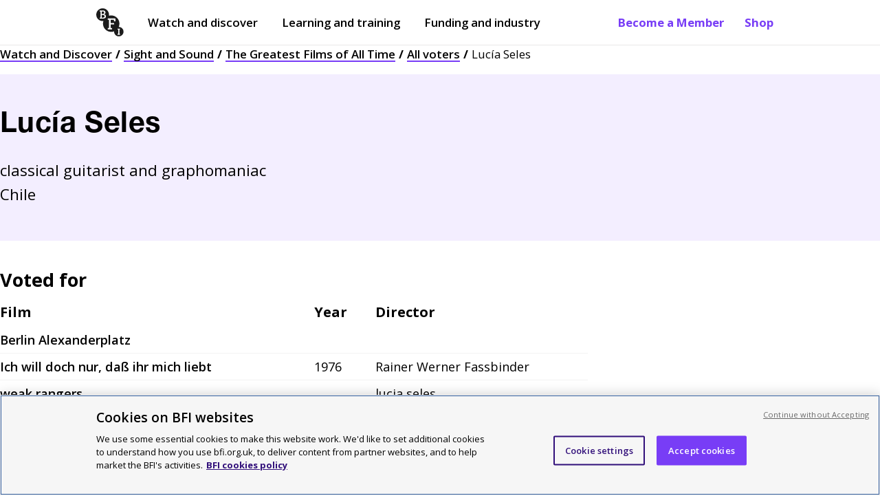

--- FILE ---
content_type: text/html; charset=utf-8
request_url: https://www.bfi.org.uk/sight-and-sound/greatest-films-all-time/all-voters/lucia-seles
body_size: 24004
content:
<!DOCTYPE html>
  <html lang="en">
    <head>
      <meta charset="utf-8" />
      <meta data-react-helmet="true" name="description" content="Voter page for Lucía Seles"/><meta data-react-helmet="true" name="robots" content="index, follow"/><meta data-react-helmet="true" name="viewport" content="width=device-width, initial-scale=1"/><meta data-react-helmet="true" name="msapplication-TileColor" content="#783df6"/><meta data-react-helmet="true" name="msapplication-TileImage" content="/dist/client/a67a7d9041d0ee52635d.png"/><meta data-react-helmet="true" name="msapplication-config" content="/browserconfig.xml"/><meta data-react-helmet="true" name="theme-color" content="#ffffff"/>
      <!-- Referrer meta tag: Fixes YouTube playback issues in Safari when using CookiePro by setting the referrer to "origin". -->
      <meta name="referrer" content="origin">
      <!-- CookiePro Cookies Consent Notice start for www.bfi.org.uk -->
      
      <script src="https://cookie-cdn.cookiepro.com/scripttemplates/otSDKStub.js"  type="text/javascript" charset="UTF-8" data-domain-script="bd6dd4ce-0e1b-4bd8-b05b-5376972199ca" ></script>
      <link rel="alternate" type="application/rss+xml" title="Features and reviews" href="/rss-feed" />
      <script type="text/javascript">
        function OptanonWrapper() {
          const root = document.querySelector('#root');
          const cookieNotice = document.querySelector('#onetrust-banner-sdk');
          const acceptButton = document.querySelector('#onetrust-accept-btn-handler');
          cookieNotice.setAttribute("tabindex", "1");
          root.setAttribute("tabindex", "-1");
          const handleTab = (event) => {
            if (event.keyCode === 9) {
              root.focus();
            }
          };
          if (acceptButton) {
            acceptButton.addEventListener("keydown", handleTab);
            acceptButton.addEventListener('click', () => {
               setTimeout(() => {root.focus();}, 100);
            });
          }
        }
      </script>
      <!-- CookiePro Cookies Consent Notice end for www.bfi.org.uk -->

      <!-- Variable used by Goole Tag Manager -->
      <script>window.dataLayer = window.dataLayer || [];</script>
      <script data-react-helmet="true" >dataLayer.push({
  "event": "pageview",
  "page_domain": "www.bfi.org.uk",
  "page_path": "/sight-and-sound/greatest-films-all-time/all-voters/lucia-seles",
  "page_name": "Lucía Seles",
  "publication_date": "",
  "updated_date": "",
  "page_category": "Other",
  "language": "EN",
  "currency": "GBP",
  "country": "UK"
});</script>
      <!-- Google tag manager code -->
      <script>(function(w,d,s,l,i){w[l]=w[l]||[];w[l].push({'gtm.start':new Date().getTime(),event:'gtm.js'});var f=d.getElementsByTagName(s)[0],j=d.createElement(s),dl=l!='dataLayer'?'&l='+l:'';j.async=true;j.src='https://www.googletagmanager.com/gtm.js?id='+i+dl;f.parentNode.insertBefore(j,f);})(window,document,'script','dataLayer','GTM-TPS5SNQ');</script>

      <meta name="google-site-verification" content="Cy_TKjEw_Nz_32-nSVaetgkCXBCeRyKlc6wTqdHDAa8" />
      <link href="https://fonts.googleapis.com/css?family=Open+Sans:400,600,700&display=swap" rel="stylesheet" />
      <style data-styled="true" data-styled-version="6.1.19">.gFihUn{display:none;}/*!sc*/
@media screen and (min-width:1040px){.gFihUn{display:block;}}/*!sc*/
data-styled.g1[id="QuickLinks__Wrapper-sc-1t7tnxv-0"]{content:"gFihUn,"}/*!sc*/
.hsTFMy{color:#783DF6;font-weight:700;text-decoration:none;padding:21px 15px;text-shadow:none;position:relative;transition:opacity 0.3s ease-in-out;}/*!sc*/
.hsTFMy:before{content:'';position:absolute;width:0;height:2px;background-color:#310F7A;opacity:0.8;visibility:hidden;transition:all 0.3s ease-in-out;left:15px;right:15px;bottom:15px;}/*!sc*/
@media screen and (max-width:895px) and (min-width:768px){.hsTFMy:before{left:8px;right:8px;bottom:8px;}}/*!sc*/
@media screen and (min-width:895px){.hsTFMy:before{left:13px;right:13px;bottom:11px;}}/*!sc*/
@media screen and (min-width:1040px){.hsTFMy:before{bottom:17px;left:15px;right:15px;}}/*!sc*/
.hsTFMy:hover:before{visibility:visible;width:calc(100% - 30px);}/*!sc*/
@media screen and (max-width:895px) and (min-width:768px){.hsTFMy:hover:before{width:calc(100% - 16px);}}/*!sc*/
@media screen and (min-width:895px){.hsTFMy:hover:before{width:calc(100% - 26px);}}/*!sc*/
@media screen and (min-width:1040px){.hsTFMy:hover:before{width:calc(100% - 30px);}}/*!sc*/
data-styled.g2[id="QuickLinks__QuickLink-sc-1t7tnxv-1"]{content:"hsTFMy,"}/*!sc*/
.XUZBE{z-index:999;position:fixed;display:none;top:52px;left:0px;width:100%;bottom:0px;background:#ffffff;padding:0px 20px;animation:fadeIn 0.1s ease-out;overflow-y:scroll;margin-top:0;}/*!sc*/
@keyframes fadeIn{from{opacity:0;}to{opacity:1;}}/*!sc*/
@media screen and (min-width:768px){.XUZBE{top:68px;}}/*!sc*/
@media screen and (min-width:1040px){.XUZBE{display:none;}}/*!sc*/
data-styled.g3[id="MobilePanel__Panel-sc-hmyky8-0"]{content:"XUZBE,"}/*!sc*/
.kclUoj{border:none;margin-top:1px;cursor:pointer;background:none;padding:10px 10px;font-size:1.05rem;font-weight:700;display:flex;-webkit-flex-direction:row;-moz-flex-direction:row;-ms-flex-direction:row;flex-direction:row;justify-content:center;align-items:center;margin-left:-10px;color:#000000;}/*!sc*/
@media screen and (min-width:768px){.kclUoj{color:#000000;}.kclUoj[aria-expanded='true']{color:#000000;}}/*!sc*/
@media screen and (min-width:1040px){.kclUoj{display:none;}}/*!sc*/
data-styled.g13[id="MenuButton__Button-sc-eot706-0"]{content:"kclUoj,"}/*!sc*/
.lfdQLr{margin-left:10px;width:15px;}/*!sc*/
.lfdQLr:after,.lfdQLr:before,.lfdQLr span{background-color:#000000;content:'';display:block;height:2px;margin:3px 0;transition:all 0.2s ease-in-out;}/*!sc*/
@media screen and (min-width:768px){.lfdQLr:after,.lfdQLr:before,.lfdQLr span{background-color:#000000;}}/*!sc*/
data-styled.g14[id="MenuButton__Icon-sc-eot706-1"]{content:"lfdQLr,"}/*!sc*/
.flIevp{display:none;}/*!sc*/
@media screen and (min-width:1040px){.flIevp{display:block;margin-right:auto;}}/*!sc*/
data-styled.g15[id="Nav__Outer-sc-5atite-0"]{content:"flIevp,"}/*!sc*/
.xomxB{list-style:none;display:flex;-webkit-flex-direction:row;-moz-flex-direction:row;-ms-flex-direction:row;flex-direction:row;align-items:center;margin:0px;padding-left:0;}/*!sc*/
data-styled.g16[id="Nav__List-sc-5atite-1"]{content:"xomxB,"}/*!sc*/
.hrUifz{display:block;padding:25px 0 25px 12px;color:#000000;text-decoration:none;position:relative;margin-right:15px;text-shadow:none;}/*!sc*/
.hrUifz:after{position:absolute;display:block;content:'';height:2px;background-color:#000000;width:0;left:15px;right:15px;bottom:15px;transition:all 0.3s ease-in-out;}/*!sc*/
@media screen and (max-width:895px) and (min-width:768px){.hrUifz:after{left:8px;right:8px;bottom:8px;width:0;}}/*!sc*/
@media screen and (min-width:895px){.hrUifz:after{left:13px;right:13px;bottom:11px;width:0;}}/*!sc*/
@media screen and (min-width:1040px){.hrUifz:after{bottom:17px;left:15px;right:15px;width:0;}}/*!sc*/
.hrUifz:hover:after{opacity:0.8;visibility:visible;width:calc(100% - 30px);}/*!sc*/
@media screen and (max-width:895px) and (min-width:768px){.hrUifz:hover:after{width:calc(100% - 16px);}}/*!sc*/
@media screen and (min-width:895px){.hrUifz:hover:after{width:calc(100% - 26px);}}/*!sc*/
@media screen and (min-width:1040px){.hrUifz:hover:after{width:calc(100% - 30px);}}/*!sc*/
.hrUifz:before{display:block;content:'';position:absolute;margin:0 auto;bottom:0;left:50%;transform:translateX(-50%);width:0;height:0;border-left:8px solid transparent;border-right:8px solid transparent;border-bottom:8px solid transparent;z-index:999;}/*!sc*/
.hrUifz:first-child{margin-left:-10px;}/*!sc*/
data-styled.g17[id="Nav__ItemLink-sc-5atite-2"]{content:"hrUifz,"}/*!sc*/
.cprRkH{font-weight:600;}/*!sc*/
data-styled.g18[id="Nav__Item-sc-5atite-3"]{content:"cprRkH,"}/*!sc*/
.izHpeB{margin-right:20px;padding:20px 10px!important;margin-left:-10px;}/*!sc*/
data-styled.g26[id="Nav__BlackLogoLink-sc-5atite-11"]{content:"izHpeB,"}/*!sc*/
.dLrYtC{width:40px;height:41px;vertical-align:middle;}/*!sc*/
data-styled.g27[id="Nav__Logo-sc-5atite-12"]{content:"dLrYtC,"}/*!sc*/
.gTnOmw{position:absolute!important;width:1px!important;height:1px!important;overflow:hidden!important;clip:rect(0 0 0 0)!important;-webkit-clip-path:inset(50%)!important;clip-path:inset(50%)!important;white-space:nowrap!important;padding:10px 25px;font-weight:700;display:block;text-decoration:none;z-index:99999;color:#783DF6;background:#ffffff;border:1px solid #746D6D;margin-left:-8px;}/*!sc*/
.gTnOmw:focus{position:absolute!important;width:auto!important;height:auto!important;overflow:visible!important;clip:auto!important;-webkit-clip-path:none!important;clip-path:none!important;white-space:inherit!important;outline:none;}/*!sc*/
data-styled.g30[id="Nav__OpenMenuButton-sc-5atite-15"]{content:"gTnOmw,"}/*!sc*/
.kGLoOl{margin-bottom:0px;position:relative;z-index:999;min-height:45px;position:sticky;top:0px;background-color:#ffffff;border-bottom:1px solid #E9E8E8;}/*!sc*/
.kGLoOl.menuOpen{background-color:white;border-bottom:1px solid #E9E8E8;}/*!sc*/
@media screen and (min-width:1040px){.kGLoOl{min-height:50px;}}/*!sc*/
.kGLoOl a{font-size:1.05rem;}/*!sc*/
@media screen and (max-width:895px) and (min-width:768px){.kGLoOl a{font-size:13px;}}/*!sc*/
@media screen and (min-width:768px){.kGLoOl a{padding:6px 0;font-size:15px;}}/*!sc*/
@media screen and (min-width:1040px){.kGLoOl a{padding:21px 15px;font-size:1.05rem;}}/*!sc*/
data-styled.g31[id="Header__Outer-sc-1ded1i3-0"]{content:"kGLoOl,"}/*!sc*/
.hCXkBC{display:flex;-webkit-flex-direction:row;-moz-flex-direction:row;-ms-flex-direction:row;flex-direction:row;justify-content:space-between;align-items:center;max-width:1040px;margin:0 auto;padding:0px 20px;}/*!sc*/
@media screen and (min-width:1440px){.hCXkBC{max-width:calc(1440px - 100px);}}/*!sc*/
.hCXkBC a:focus,.hCXkBC button:focus{box-shadow:inset #FF22C9 0px 0px 0px 4px;outline:none!important;}/*!sc*/
data-styled.g32[id="Header__Inner-sc-1ded1i3-1"]{content:"hCXkBC,"}/*!sc*/
.kWmYLR{width:65px;height:66px;}/*!sc*/
@media screen and (min-width:550px){.kWmYLR{width:50px;height:51px;}}/*!sc*/
@media screen and (min-width:1040px){.kWmYLR{width:55px;height:56px;}}/*!sc*/
@media screen and (min-width:1440px){.kWmYLR{width:65px;height:66px;}}/*!sc*/
data-styled.g33[id="Header__Logo-sc-1ded1i3-2"]{content:"kWmYLR,"}/*!sc*/
.dSDGmS{padding:0;display:block;}/*!sc*/
@media screen and (min-width:768px){.dSDGmS{display:none;}}/*!sc*/
.dSDGmS img{width:40px;height:41px;margin-top:5px;}/*!sc*/
data-styled.g35[id="Header__MobileLogoLink-sc-1ded1i3-4"]{content:"dSDGmS,"}/*!sc*/
.cStncM{display:none;}/*!sc*/
@media screen and (min-width:768px){.cStncM{display:block;padding:6px 0!important;}}/*!sc*/
@media screen and (min-width:1040px){.cStncM{display:none;}}/*!sc*/
data-styled.g36[id="Header__TabletLogoLink-sc-1ded1i3-5"]{content:"cStncM,"}/*!sc*/
.djmBYu{position:absolute!important;width:1px!important;height:1px!important;margin:0!important;overflow:hidden!important;clip:rect(0 0 0 0)!important;-webkit-clip-path:inset(50%)!important;clip-path:inset(50%)!important;white-space:nowrap!important;padding:10px 25px;background:#783DF6;font-weight:700;display:block;text-decoration:none;z-index:99999;color:#000000;}/*!sc*/
.djmBYu .inner{max-width:1040px;margin:0 auto;}/*!sc*/
@media screen and (min-width:1440px){.djmBYu .inner{max-width:calc(1440px - 100px);}}/*!sc*/
.djmBYu .button_like{background:#ffffff;padding:10px 15px;display:inline-block;border:3px solid #FF22C9;}/*!sc*/
.djmBYu:focus{position:static!important;width:100%!important;height:auto!important;margin:inherit!important;overflow:visible!important;clip:auto!important;-webkit-clip-path:none!important;clip-path:none!important;white-space:inherit!important;outline:none;}/*!sc*/
@media screen and (max-width:895px) and (min-width:768px){.djmBYu:focus{padding-bottom:52px;}}/*!sc*/
@media screen and (min-width:895px){.djmBYu:focus{padding-bottom:48px;}}/*!sc*/
@media screen and (min-width:1040px){.djmBYu:focus{padding-bottom:20px;}}/*!sc*/
data-styled.g38[id="Header__SkipLink-sc-1ded1i3-7"]{content:"djmBYu,"}/*!sc*/
.iCSWVH{padding:0;width:100%;margin:15px 0 35px;display:flex;}/*!sc*/
data-styled.g39[id="ImageSponsorLinks__Outer-sc-fogxlc-0"]{content:"iCSWVH,"}/*!sc*/
.jtZpCs{display:flex;-webkit-flex-direction:row;-moz-flex-direction:row;-ms-flex-direction:row;flex-direction:row;align-items:flex-start;flex-wrap:wrap;width:100%;}/*!sc*/
data-styled.g40[id="ImageSponsorLinks__ImagesHolder-sc-fogxlc-1"]{content:"jtZpCs,"}/*!sc*/
.hSEoLe{margin-bottom:10px;}/*!sc*/
.hSEoLe :not(:last-child){margin-right:18px;}/*!sc*/
.hSEoLe img{-webkit-transition:all ease 0.3s;-moz-transition:all ease 0.3s;-o-transition:all ease 0.3s;transition:all ease 0.3s;}/*!sc*/
data-styled.g41[id="ImageSponsorLinks__ImageContainer-sc-fogxlc-2"]{content:"hSEoLe,"}/*!sc*/
.ktsGWn{margin:0;padding:0;display:block;width:auto;height:75px;}/*!sc*/
@media screen and (min-width:768px){.ktsGWn{height:100px;}}/*!sc*/
data-styled.g43[id="ImageSponsorLinks__Image-sc-fogxlc-4"]{content:"ktsGWn,"}/*!sc*/
.VsQEw{padding:10px 0 20px 0;background:#F9DDE7;color:#000000;}/*!sc*/
@media screen and (min-width:768px){.VsQEw{padding:40px 0 20px 0;}}/*!sc*/
@media screen and (min-width:1040px){.VsQEw{padding:50px 0 20px 0;}}/*!sc*/
data-styled.g44[id="Footer__Outer-sc-1m4hj7x-0"]{content:"VsQEw,"}/*!sc*/
.ljxtnv{max-width:1040px;padding:0 20px;margin:0 auto;}/*!sc*/
.ljxtnv ul{padding:0;margin:15px 0;max-width:410px;}/*!sc*/
@media screen and (min-width:1040px){.ljxtnv ul{max-width:435px;}}/*!sc*/
.ljxtnv.dont_restrict{padding:0;}/*!sc*/
@media screen and (min-width:768px){.ljxtnv.dont_restrict{padding:0 20px;}}/*!sc*/
@media screen and (min-width:1440px){.ljxtnv{max-width:calc(1440px - 100px);}}/*!sc*/
data-styled.g45[id="Footer__Inner-sc-1m4hj7x-1"]{content:"ljxtnv,"}/*!sc*/
.hBkwQi{margin-bottom:40px;}/*!sc*/
@media screen and (min-width:768px){.hBkwQi .container{display:flex;-webkit-flex-direction:row;-moz-flex-direction:row;-ms-flex-direction:row;flex-direction:row;justify-content:space-between;}}/*!sc*/
data-styled.g46[id="Footer__TopRow-sc-1m4hj7x-2"]{content:"hBkwQi,"}/*!sc*/
.buDuIh{border-top:1px solid #000000;padding-top:30px;padding-bottom:25px;}/*!sc*/
@media screen and (min-width:768px){.buDuIh{padding-bottom:20px;}}/*!sc*/
@media screen and (min-width:1040px){.buDuIh{padding-bottom:30px;}}/*!sc*/
data-styled.g47[id="Footer__SecondRow-sc-1m4hj7x-3"]{content:"buDuIh,"}/*!sc*/
.cEruAU ul{flex-direction:row;-webkit-box-pack:justify;justify-content:space-between;max-width:100%;}/*!sc*/
.cEruAU ul li{width:100%;list-style:none;margin:0 0 15px 0;}/*!sc*/
@media screen and (min-width:768px){.cEruAU ul li{margin-left:25px;}.cEruAU ul li:first-of-type{margin-left:0;}}/*!sc*/
.cEruAU a{text-decoration:underline;font-size:1.14rem;font-weight:600;text-decoration-thickness:2px;}/*!sc*/
@media screen and (min-width:768px){.cEruAU ul{display:flex;}}/*!sc*/
data-styled.g48[id="Footer__WatchMenu-sc-1m4hj7x-4"]{content:"cEruAU,"}/*!sc*/
.faefgB div{margin-top:5px;font-size:1.05rem;}/*!sc*/
data-styled.g49[id="Footer__MenuDesc-sc-1m4hj7x-5"]{content:"faefgB,"}/*!sc*/
.egEgbC{margin-bottom:30px;border-top:1px solid #000000;border-bottom:1px solid #000000;padding-bottom:10px;padding-top:30px;}/*!sc*/
@media screen and (min-width:768px){.egEgbC{padding-top:35px;padding-bottom:50px;}.egEgbC .container{display:flex;-webkit-flex-direction:row;-moz-flex-direction:row;-ms-flex-direction:row;flex-direction:row;justify-content:space-between;}}/*!sc*/
@media screen and (min-width:1040px){.egEgbC{padding-bottom:35px;}}/*!sc*/
data-styled.g50[id="Footer__ThirdRow-sc-1m4hj7x-6"]{content:"egEgbC,"}/*!sc*/
.gNIKkX{width:100%;margin-bottom:25px;flex:1;}/*!sc*/
.gNIKkX img{height:60px;}/*!sc*/
@media screen and (min-width:768px){.gNIKkX{margin-left:40px;}}/*!sc*/
@media screen and (min-width:1040px){.gNIKkX{margin-left:50px;}}/*!sc*/
data-styled.g51[id="Footer__SupportLogos-sc-1m4hj7x-7"]{content:"gNIKkX,"}/*!sc*/
.ldckjY{flex:1;}/*!sc*/
@media screen and (min-width:1040px){.ldckjY{flex:2;}}/*!sc*/
data-styled.g52[id="Footer__AboutUsMenu-sc-1m4hj7x-8"]{content:"ldckjY,"}/*!sc*/
.eAQJIW{font-size:0.8rem;text-align:left;}/*!sc*/
@media screen and (min-width:768px){.eAQJIW{text-align:left;}.eAQJIW .container{display:flex;-webkit-flex-direction:row;-moz-flex-direction:row;-ms-flex-direction:row;flex-direction:row;justify-content:space-between;}}/*!sc*/
data-styled.g53[id="Footer__BottomRow-sc-1m4hj7x-9"]{content:"eAQJIW,"}/*!sc*/
.fpfMLv{margin-bottom:20px;}/*!sc*/
.fpfMLv a{margin-right:15px;font-weight:600;text-decoration:underline;}/*!sc*/
@media screen and (min-width:768px){.fpfMLv{margin-bottom:0;}.fpfMLv a{text-decoration:none;}.fpfMLv a:hover{text-decoration:underline;}.fpfMLv li{display:inline-block;}}/*!sc*/
data-styled.g54[id="Footer__BottomLinks-sc-1m4hj7x-10"]{content:"fpfMLv,"}/*!sc*/
.jlPgXt{margin-top:30px;width:100%;font-size:1.05rem;border-top:3px solid #000000;}/*!sc*/
.jlPgXt h2{font-size:1.25rem;}/*!sc*/
@media screen and (min-width:768px){.jlPgXt{margin-top:0;margin-left:25px;}.jlPgXt:first-of-type{margin-left:0;}}/*!sc*/
@media screen and (min-width:1440px){.jlPgXt{margin-left:25px;}.jlPgXt h2{font-size:27px;}}/*!sc*/
data-styled.g55[id="Footer__Menu-sc-1m4hj7x-11"]{content:"jlPgXt,"}/*!sc*/
.fzTUWr{margin-top:0;display:block;font-size:1.3rem;font-weight:700;margin-bottom:25px;}/*!sc*/
data-styled.g56[id="Footer__Heading-sc-1m4hj7x-12"]{content:"fzTUWr,"}/*!sc*/
.kINSuu{margin-top:0;display:block;font-size:1.25rem;font-weight:700;margin-bottom:15px;}/*!sc*/
@media screen and (min-width:1440px){.kINSuu{font-size:1.68rem;}}/*!sc*/
data-styled.g57[id="Footer__SubHeading-sc-1m4hj7x-13"]{content:"kINSuu,"}/*!sc*/
.jBTEAX{font-size:1.05rem;}/*!sc*/
@media screen and (min-width:1040px){.jBTEAX{margin-right:75px;font-size:1.14rem;}}/*!sc*/
@media screen and (min-width:1440px){.jBTEAX{font-size:1.25rem;margin-right:110px;}}/*!sc*/
data-styled.g58[id="Footer__AboutUs-sc-1m4hj7x-14"]{content:"jBTEAX,"}/*!sc*/
@media screen and (min-width:768px){.dQbHUq{text-align:right;width:300px;}}/*!sc*/
data-styled.g59[id="Footer__Copyright-sc-1m4hj7x-15"]{content:"dQbHUq,"}/*!sc*/
.bLoVjm{display:flex;-webkit-flex-direction:row;-moz-flex-direction:row;-ms-flex-direction:row;flex-direction:row;align-items:center;margin-bottom:20px;}/*!sc*/
.bLoVjm li{width:100%;}/*!sc*/
data-styled.g60[id="Footer__LinkContainer-sc-1m4hj7x-16"]{content:"bLoVjm,"}/*!sc*/
.gwqGRM{border-bottom:1px solid #000000;margin:0 -20px 30px -20px;padding-bottom:40px;padding-left:15px;}/*!sc*/
@media screen and (min-width:768px){.gwqGRM{margin:0 -5px 0 0;padding:0;border-bottom:unset;}}/*!sc*/
data-styled.g61[id="Footer__IconLinkContainer-sc-1m4hj7x-17"]{content:"gwqGRM,"}/*!sc*/
.faSNqM{color:black;text-decoration:none;}/*!sc*/
.faSNqM:hover{text-decoration:underline;}/*!sc*/
.faSNqM:hover div.logo{opacity:0.6;}/*!sc*/
.faSNqM:focus{outline:2px solid #FF22C9;background:#310F7A;color:#ffffff;}/*!sc*/
.faSNqM:focus div.logo{background-color:#ffffff;}/*!sc*/
.faSNqM:active{text-decoration:underline;}/*!sc*/
.faSNqM::-moz-focus-inner{border:0;}/*!sc*/
.faSNqM.title_link{display:block;text-decoration:none;}/*!sc*/
.faSNqM.title_link:hover{text-decoration:underline;}/*!sc*/
.faSNqM.title_link:focus{background:none;outline:none;}/*!sc*/
.faSNqM.title_link:focus h2{outline:2px solid #FF22C9;background:#310F7A;color:#ffffff;}/*!sc*/
.faSNqM span.hidden_title{display:none;}/*!sc*/
.faSNqM h2{margin-bottom:0;}/*!sc*/
data-styled.g62[id="Footer__MenuItem-sc-1m4hj7x-18"]{content:"faSNqM,"}/*!sc*/
.hpVaOY{color:black;text-decoration:none;}/*!sc*/
.hpVaOY:hover{text-decoration:underline;}/*!sc*/
.hpVaOY:hover div.logo{opacity:0.6;}/*!sc*/
.hpVaOY:focus{outline:2px solid #FF22C9;background:#310F7A;color:#ffffff;}/*!sc*/
.hpVaOY:focus div.logo{background-color:#ffffff;}/*!sc*/
.hpVaOY:active{text-decoration:underline;}/*!sc*/
.hpVaOY::-moz-focus-inner{border:0;}/*!sc*/
.hpVaOY.title_link{display:block;text-decoration:none;}/*!sc*/
.hpVaOY.title_link:hover{text-decoration:underline;}/*!sc*/
.hpVaOY.title_link:focus{background:none;outline:none;}/*!sc*/
.hpVaOY.title_link:focus h2{outline:2px solid #FF22C9;background:#310F7A;color:#ffffff;}/*!sc*/
.hpVaOY span.hidden_title{display:none;}/*!sc*/
.hpVaOY h2{margin-bottom:0;}/*!sc*/
.hpVaOY:focus{background:#310F7A;}/*!sc*/
data-styled.g63[id="Footer__ExternalMenuItem-sc-1m4hj7x-19"]{content:"hpVaOY,"}/*!sc*/
.kvxyuS{vertical-align:bottom;width:35px;height:35px;display:inline-block;background-color:#000000;background:url([data-uri]) no-repeat center;}/*!sc*/
.bvLVXg{vertical-align:bottom;width:35px;height:35px;display:inline-block;background-color:#000000;background:url(/dist/client/42a0f3f0eb04b7db1a30.svg) no-repeat center;}/*!sc*/
.gDMGXn{vertical-align:bottom;width:35px;height:35px;display:inline-block;background-color:#000000;background:url(/dist/client/2f4a3feb8d4022aeb7db.svg) no-repeat center;}/*!sc*/
.iXqTfI{vertical-align:bottom;width:35px;height:35px;display:inline-block;background-color:#000000;background:url(/dist/client/f222fea05b44fdeb2e91.svg) no-repeat center;}/*!sc*/
.jcKdMX{vertical-align:bottom;width:35px;height:35px;display:inline-block;background-color:#000000;background:url(/dist/client/685bd3b88b8c332eaf45.svg) no-repeat center;}/*!sc*/
data-styled.g64[id="Footer__Icon-sc-1m4hj7x-20"]{content:"kvxyuS,bvLVXg,gDMGXn,iXqTfI,jcKdMX,"}/*!sc*/
@media screen and (min-width: 768px){.dpQqlv{display:grid;grid-template-columns:repeat(12, 1fr);column-gap:25px;}}/*!sc*/
data-styled.g78[id="Breadcrumbs__Nav-sc-xbclhh-0"]{content:"dpQqlv,"}/*!sc*/
.bIawxG{list-style:none;color:#000000;font-size:0.8rem;padding-left:0px;line-height:1.5;margin-top:0;display:none;grid-column:span 12;}/*!sc*/
@media screen and (min-width:768px){.bIawxG{display:block;}}/*!sc*/
@media screen and (min-width:895px){.bIawxG{grid-column:span 10;}}/*!sc*/
@media screen and (min-width:1040px){.bIawxG{font-size:1.05rem;}}/*!sc*/
data-styled.g79[id="Breadcrumbs__Outer-sc-xbclhh-1"]{content:"bIawxG,"}/*!sc*/
.kIsyPr{display:block;margin:0;padding:0;font-size:0.8rem;}/*!sc*/
@media screen and (min-width:768px){.kIsyPr{display:none;}}/*!sc*/
data-styled.g80[id="Breadcrumbs__MobileOuter-sc-xbclhh-2"]{content:"kIsyPr,"}/*!sc*/
.dUhILZ{display:inline;}/*!sc*/
.dUhILZ:after{margin:0px 5px;content:'/';font-weight:bold;}/*!sc*/
.dUhILZ:last-of-type:after{display:none;}/*!sc*/
data-styled.g81[id="Breadcrumbs__Crumb-sc-xbclhh-3"]{content:"dUhILZ,"}/*!sc*/
.hFkTEc{color:#000000;text-decoration:none;font-weight:600;position:relative;background-image:linear-gradient(120deg,#783DF6 0%,#783DF6 100%);background-repeat:no-repeat;background-size:100% 2px;background-position:0 100%;transition:all 0.15s ease-in-out;}/*!sc*/
.hFkTEc:hover{color:#ffffff;background-size:100% 100%;}/*!sc*/
.hFkTEc:focus{background-size:100% 100%;color:#ffffff;outline:none;background-image:linear-gradient(120deg,#FF22C9 0%,#FF22C9 100%);}/*!sc*/
.hFkTEc:active{outline:none;text-decoration:underline;}/*!sc*/
data-styled.g82[id="Breadcrumbs__BreadcrumbLink-sc-xbclhh-4"]{content:"hFkTEc,"}/*!sc*/
.eJVXmN a:link,.eJVXmN a:visited{color:black;text-decoration:none;font-weight:600;position:relative;background-image:linear-gradient(120deg, #783DF6 0%, #783DF6 100%);background-repeat:no-repeat;background-size:100% 2px;background-position:0 100%;transition:all 0.15s ease-in-out;}/*!sc*/
.eJVXmN a:link:focus,.eJVXmN a:visited:focus{background-size:100% 100%;color:white;outline:none;background-image:linear-gradient(120deg, #FF22C9 0%, #FF22C9 100%);}/*!sc*/
.eJVXmN a:link:hover,.eJVXmN a:visited:hover{color:white;background-size:100% 100%;}/*!sc*/
.eJVXmN a:link:active,.eJVXmN a:visited:active{outline:none;text-decoration:underline;}/*!sc*/
data-styled.g86[id="TextContent-sc-jn8we1-0"]{content:"eJVXmN,"}/*!sc*/
.bhzbPY{font-family:HelveticaNeueLTPro-Bd,"HelveticaNeue";color:#000000;font-weight:bold;font-size:2.2rem;letter-spacing:0.01em;}/*!sc*/
@media screen and (min-width:768px){.bhzbPY{font-size:2.4rem;}}/*!sc*/
@media screen and (min-width:1040px){.bhzbPY{font-size:2.6rem;}}/*!sc*/
@media screen and (min-width:1440px){.bhzbPY{font-size:2.8rem;}}/*!sc*/
.bhzbPY.visuallyHidden{border:0;clip:rect(0 0 0 0);height:1px;margin:-1px;overflow:hidden;padding:0;position:absolute;width:1px;}/*!sc*/
.bhzbPY.visuallyHidden:active,.bhzbPY.visuallyHidden:focus{clip:auto;height:auto;margin:0;overflow:visible;position:static;}/*!sc*/
data-styled.g95[id="Headline__HeroH1-sc-1w6zxht-0"]{content:"bhzbPY,"}/*!sc*/
.dqIqAc{text-transform:none;margin-block-start:0.75em;margin-block-end:0.5em;font-weight:bold;}/*!sc*/
.dqIqAc+h2{margin-block-start:25px;}/*!sc*/
data-styled.g96[id="Headline__H1-sc-1w6zxht-1"]{content:"dqIqAc,"}/*!sc*/
.fisRoD{font-size:1.14rem;line-height:1.6;margin-bottom:35px;}/*!sc*/
@media screen and (min-width: 768px){.fisRoD{font-size:1.4rem;line-height:1.6;}}/*!sc*/
@media screen and (min-width: 1440px){.fisRoD{font-size:1.6rem;}}/*!sc*/
data-styled.g100[id="Headline__Standfirst-sc-1w6zxht-5"]{content:"fisRoD,"}/*!sc*/
.fmkvhV{border:1px solid #746D6D;margin:0 auto 35px;width:auto;opacity:0;clear:initial;}/*!sc*/
.fmkvhV +.call_to_action_block{margin-top:0;}/*!sc*/
data-styled.g202[id="Divider__Break-sc-1uc6nm8-0"]{content:"fmkvhV,"}/*!sc*/
.fLVzee{background:#F3EEFF;padding-top:25px;padding-bottom:25px;margin-bottom:25px;}/*!sc*/
@media screen and (min-width:768px){.fLVzee{padding-top:37.5px;padding-bottom:37.5px;}}/*!sc*/
@media screen and (min-width:1040px){.fLVzee{padding-top:50px;padding-bottom:50px;margin-bottom:37.5px;}}/*!sc*/
.fLVzee p{margin-bottom:0;margin-top:1em;}/*!sc*/
.fLVzee h1{margin-block-start:0;margin-block-end:0;}/*!sc*/
data-styled.g203[id="VoterPage__Header-sc-17h5gpv-0"]{content:"fLVzee,"}/*!sc*/
.kffgdA h3,.kffgdA p,.kffgdA div{font-size:1.25rem;}/*!sc*/
.kffgdA h3{margin-bottom:10px;}/*!sc*/
.kffgdA div,.kffgdA p{margin-bottom:30px;}/*!sc*/
data-styled.g204[id="VoterPage__Comment-sc-17h5gpv-1"]{content:"kffgdA,"}/*!sc*/
.jzKkrU{border-collapse:collapse;width:855px;max-width:100%;}/*!sc*/
.jzKkrU td:first-child,.jzKkrU td:nth-child(2){padding-right:25px;}/*!sc*/
.jzKkrU th{text-align:left;font-size:1.25rem;padding:0 0 8px;}/*!sc*/
.jzKkrU td:first-child{font-weight:600;}/*!sc*/
.jzKkrU td{border-bottom:1px solid #f2f2f2;font-size:1.14rem;padding:7px 0;vertical-align:top;}/*!sc*/
@media screen and (max-width:1040px){.jzKkrU{width:100%;max-width:655px;}}/*!sc*/
@media screen and (max-width:768px){.jzKkrU{width:100%;}.jzKkrU td:first-child,.jzKkrU td:nth-child(2){padding-right:20px;}}/*!sc*/
@media screen and (max-width:550px){.jzKkrU{width:100%;}.jzKkrU thead{display:none;}.jzKkrU td{display:block;}.jzKkrU td:nth-child(2){float:left;padding-right:15px;}.jzKkrU td:not(:last-child){border-bottom:0;}}/*!sc*/
data-styled.g205[id="VoterPage__Table-sc-17h5gpv-2"]{content:"jzKkrU,"}/*!sc*/
.hwyybP{padding-inline:max(0px, calc(50vw - (1440px + 125px) / 2));margin-bottom:25px;}/*!sc*/
.hwyybP>*{padding-inline:20px;}/*!sc*/
@media screen and (min-width: 1040px){.hwyybP>*{padding-inline:calc(50vw - 1040px / 2 + 20px);}}/*!sc*/
@media screen and (min-width: 1440px){.hwyybP>*{padding-inline:calc(min(62.5px, calc(50vw - 1440px / 2)) + 20px + 50px);}}/*!sc*/
.hwyybP h2{font-size:23px;margin:8px 0;}/*!sc*/
@media screen and (min-width:550px){.hwyybP h2{font-size:23px;margin:20px 0;}}/*!sc*/
@media screen and (min-width:1040px){.hwyybP h2{font-size:27px;margin:15px 0;}}/*!sc*/
data-styled.g206[id="VoterPage__VoterPageMain-sc-17h5gpv-3"]{content:"hwyybP,"}/*!sc*/
.jOblvh{margin-block:revert;}/*!sc*/
data-styled.g207[id="VoterPage__VoterBreadcrumbs-sc-17h5gpv-4"]{content:"jOblvh,"}/*!sc*/
</style>
      <link href="&#x2F;dist&#x2F;client&#x2F;main.91accebbcdc09556dc84.css" rel="stylesheet" /><title data-react-helmet="true">Lucía Seles | BFI</title>
    </head>
    <body>
      <noscript><iframe title="Google Tag Manager" src="https://www.googletagmanager.com/ns.html?id=GTM-TPS5SNQ" height="0" width="0" style="display:none;visibility:hidden"></iframe></noscript>
      <link href="&#x2F;dist&#x2F;client&#x2F;header.91accebbcdc09556dc84.css" rel="stylesheet" />
    <div id="header" data-props="{&quot;navItems&quot;:[{&quot;title&quot;:&quot;Watch and discover&quot;,&quot;url&quot;:&quot;&#x2F;&quot;,&quot;active&quot;:false,&quot;external&quot;:false,&quot;children&quot;:[{&quot;title&quot;:&quot;Watch at home on BFI Player&quot;,&quot;url&quot;:&quot;https:&#x2F;&#x2F;player.bfi.org.uk&quot;,&quot;external&quot;:true},{&quot;title&quot;:&quot;What&#39;s on at BFI Southbank&quot;,&quot;url&quot;:&quot;&#x2F;bfi-southbank&quot;,&quot;external&quot;:false},{&quot;title&quot;:&quot;What’s on at BFI IMAX&quot;,&quot;url&quot;:&quot;&#x2F;bfi-imax&quot;,&quot;external&quot;:false},{&quot;title&quot;:&quot;BFI National Archive&quot;,&quot;url&quot;:&quot;&#x2F;bfi-national-archive&quot;,&quot;external&quot;:false},{&quot;title&quot;:&quot;Explore our festivals&quot;,&quot;url&quot;:&quot;&#x2F;bfi-festivals&quot;,&quot;external&quot;:false},{&quot;title&quot;:&quot;BFI film releases&quot;,&quot;url&quot;:&quot;&#x2F;film-releases&quot;,&quot;external&quot;:false},{&quot;title&quot;:&quot;Read features and reviews&quot;,&quot;url&quot;:&quot;&#x2F;articles&quot;,&quot;external&quot;:false},{&quot;title&quot;:&quot;Sight and Sound&quot;,&quot;url&quot;:&quot;&#x2F;sight-and-sound&quot;,&quot;external&quot;:false},{&quot;title&quot;:&quot;Explore David Lynch: The Dreamer season at BFI Southbank and BFI IMAX&quot;,&quot;url&quot;:&quot;https:&#x2F;&#x2F;whatson.bfi.org.uk&#x2F;Online&#x2F;default.asp?BOparam%3A%3AWScontent%3A%3AloadArticle%3A%3Apermalink&#x3D;david-lynch&quot;,&quot;external&quot;:true}]},{&quot;title&quot;:&quot;Learning and training&quot;,&quot;url&quot;:&quot;&#x2F;learning-training&quot;,&quot;active&quot;:false,&quot;external&quot;:false,&quot;children&quot;:[{&quot;title&quot;:&quot;BFI Film Academy: opportunities for young creatives&quot;,&quot;url&quot;:&quot;&#x2F;bfi-film-academy-opportunities-young-people&quot;,&quot;external&quot;:false},{&quot;title&quot;:&quot;Get funding to progress my creative career&quot;,&quot;url&quot;:&quot;&#x2F;get-funding-support&#x2F;develop-skills-progress-your-career-screen-sector&quot;,&quot;external&quot;:false},{&quot;title&quot;:&quot;Find resources and events for teachers&quot;,&quot;url&quot;:&quot;&#x2F;resources-events-teachers&quot;,&quot;external&quot;:false},{&quot;title&quot;:&quot;Join filmmaking activities for children and young people&quot;,&quot;url&quot;:&quot;&#x2F;filmmaking-activities-children-young-people&quot;,&quot;external&quot;:false},{&quot;title&quot;:&quot;BFI Reuben Library&quot;,&quot;url&quot;:&quot;&#x2F;bfi-reuben-library&quot;,&quot;external&quot;:false},{&quot;title&quot;:&quot;BFI Education Diversity&quot;,&quot;url&quot;:&quot;&#x2F;bfi-education-diversity&quot;,&quot;external&quot;:false},{&quot;title&quot;:&quot;Film education research and advocacy&quot;,&quot;url&quot;:&quot;&#x2F;find-resources-events-teachers&#x2F;research-advocacy&quot;,&quot;external&quot;:false},{&quot;title&quot;:&quot;Find courses and events for adults&quot;,&quot;url&quot;:&quot;&#x2F;courses-events-adults&quot;,&quot;external&quot;:false}]},{&quot;title&quot;:&quot;Funding and industry&quot;,&quot;url&quot;:&quot;&#x2F;funding-industry&quot;,&quot;active&quot;:false,&quot;external&quot;:false,&quot;children&quot;:[{&quot;title&quot;:&quot;Get funding and support&quot;,&quot;url&quot;:&quot;&#x2F;get-funding-support&quot;,&quot;external&quot;:false},{&quot;title&quot;:&quot;Apply for British certification and expenditure credits&quot;,&quot;url&quot;:&quot;&#x2F;apply-british-certification-expenditure-credits&quot;,&quot;external&quot;:false},{&quot;title&quot;:&quot;Industry data and insights&quot;,&quot;url&quot;:&quot;&#x2F;industry-data-insights&quot;,&quot;external&quot;:false},{&quot;title&quot;:&quot;Inclusion in the film industry&quot;,&quot;url&quot;:&quot;&#x2F;inclusion-film-industry&quot;,&quot;external&quot;:false},{&quot;title&quot;:&quot;BFI funded productions&quot;,&quot;url&quot;:&quot;&#x2F;bfi-funded-productions&quot;,&quot;external&quot;:false},{&quot;title&quot;:&quot;Funding awards made by the BFI&quot;,&quot;url&quot;:&quot;&#x2F;funding-awards-made-bfi&quot;,&quot;external&quot;:false},{&quot;title&quot;:&quot;If you have a concern or issue with a BFI awardee or partner&quot;,&quot;url&quot;:&quot;&#x2F;what-do-if-you-have-concern-or-issue-with-bfi-awardee-or-partner&quot;,&quot;external&quot;:false}]}],&quot;quickLinks&quot;:[{&quot;url&quot;:&quot;&#x2F;become-bfi-member&quot;,&quot;title&quot;:&quot;Become a Member&quot;},{&quot;url&quot;:&quot;https:&#x2F;&#x2F;shop.bfi.org.uk&#x2F;&quot;,&quot;title&quot;:&quot;Shop&quot;}],&quot;overlay&quot;:false}" style="display: contents;"><a href="#content-start" class="Header__SkipLink-sc-1ded1i3-7 djmBYu"><div class="inner"><div class="button_like">Skip to content</div></div></a><header class="Header__Outer-sc-1ded1i3-0 kGLoOl"><div class="Header__Inner-sc-1ded1i3-1 hCXkBC"><a href="/" class="Header__MobileLogoLink-sc-1ded1i3-4 dSDGmS"><img src="/dist/client/e51a86bb7ce82a9e9741.svg" alt="BFI home" class="Header__Logo-sc-1ded1i3-2 kWmYLR"/></a><a href="/" class="Header__TabletLogoLink-sc-1ded1i3-5 cStncM"><img src="/dist/client/e51a86bb7ce82a9e9741.svg" alt="BFI home" class="Header__Logo-sc-1ded1i3-2 kWmYLR"/></a><button aria-controls="menu-panel" aria-expanded="false" class="MenuButton__Button-sc-eot706-0 kclUoj">Menu<span class="MenuButton__Icon-sc-eot706-1 lfdQLr"><span></span></span></button><nav role="navigation" aria-label="Main" class="Nav__Outer-sc-5atite-0 flIevp"><ul class="Nav__List-sc-5atite-1 xomxB"><li class="Nav__Item-sc-5atite-3 cprRkH"><a href="/" class="Nav__BlackLogoLink-sc-5atite-11 izHpeB"><img src="/dist/client/e51a86bb7ce82a9e9741.svg" alt="BFI home" class="Nav__Logo-sc-5atite-12 dLrYtC"/></a></li><li class="Nav__Item-sc-5atite-3 cprRkH"><a href="/" aria-haspopup="true" aria-expanded="false" data-tracking="header-navigation" class="Nav__ItemLink-sc-5atite-2 hrUifz">Watch and discover</a><button class="Nav__OpenMenuButton-sc-5atite-15 gTnOmw">Open<!-- --> submenu</button></li><li class="Nav__Item-sc-5atite-3 cprRkH"><a href="/learning-training" aria-haspopup="true" aria-expanded="false" data-tracking="header-navigation" class="Nav__ItemLink-sc-5atite-2 hrUifz">Learning and training</a><button class="Nav__OpenMenuButton-sc-5atite-15 gTnOmw">Open<!-- --> submenu</button></li><li class="Nav__Item-sc-5atite-3 cprRkH"><a href="/funding-industry" aria-haspopup="true" aria-expanded="false" data-tracking="header-navigation" class="Nav__ItemLink-sc-5atite-2 hrUifz">Funding and industry</a><button class="Nav__OpenMenuButton-sc-5atite-15 gTnOmw">Open<!-- --> submenu</button></li></ul></nav><div role="navigation" class="QuickLinks__Wrapper-sc-1t7tnxv-0 gFihUn"><a href="/become-bfi-member" data-tracking="quick-links-navigation" class="QuickLinks__QuickLink-sc-1t7tnxv-1 hsTFMy">Become a Member</a><a href="https://shop.bfi.org.uk/" data-tracking="quick-links-navigation" class="QuickLinks__QuickLink-sc-1t7tnxv-1 hsTFMy">Shop</a></div></div></header><nav id="menu-panel" role="navigation" class="MobilePanel__Panel-sc-hmyky8-0 XUZBE"></nav><div id="content-start"></div></div>
    <script type="text/javascript" src="&#x2F;dist&#x2F;client&#x2F;header.79d46a6a51d7488cf5dd.js"></script><div id="root"><main class="VoterPage__VoterPageMain-sc-17h5gpv-3 hwyybP"><nav role="navigation" aria-label="breadcrumbs" class="Breadcrumbs__Nav-sc-xbclhh-0 dpQqlv"><ol class="Breadcrumbs__Outer-sc-xbclhh-1 bIawxG VoterPage__VoterBreadcrumbs-sc-17h5gpv-4 jOblvh"><li class="Breadcrumbs__Crumb-sc-xbclhh-3 dUhILZ"><a href="/watch-discover" data-tracking="breadcrumb" class="Breadcrumbs__BreadcrumbLink-sc-xbclhh-4 hFkTEc">Watch and Discover</a></li><li class="Breadcrumbs__Crumb-sc-xbclhh-3 dUhILZ"><a href="/sight-and-sound" data-tracking="breadcrumb" class="Breadcrumbs__BreadcrumbLink-sc-xbclhh-4 hFkTEc">Sight and Sound</a></li><li class="Breadcrumbs__Crumb-sc-xbclhh-3 dUhILZ"><a href="/sight-and-sound/greatest-films-all-time" data-tracking="breadcrumb" class="Breadcrumbs__BreadcrumbLink-sc-xbclhh-4 hFkTEc">The Greatest Films of All Time</a></li><li class="Breadcrumbs__Crumb-sc-xbclhh-3 dUhILZ"><a href="/sight-and-sound/greatest-films-all-time/all-voters" data-tracking="breadcrumb" class="Breadcrumbs__BreadcrumbLink-sc-xbclhh-4 hFkTEc">All voters</a></li><li class="Breadcrumbs__Crumb-sc-xbclhh-3 dUhILZ">Lucía Seles</li></ol><ol class="Breadcrumbs__MobileOuter-sc-xbclhh-2 kIsyPr VoterPage__VoterBreadcrumbs-sc-17h5gpv-4 jOblvh"><li class="Breadcrumbs__Crumb-sc-xbclhh-3 dUhILZ"><a href="/sight-and-sound/greatest-films-all-time/all-voters" data-tracking="breadcrumb" class="Breadcrumbs__BreadcrumbLink-sc-xbclhh-4 hFkTEc">&lt;  <!-- -->All voters</a></li></ol></nav><div class="VoterPage__Header-sc-17h5gpv-0 fLVzee"><h1 class="Headline__HeroH1-sc-1w6zxht-0 Headline__H1-sc-1w6zxht-1 bhzbPY dqIqAc">Lucía Seles</h1><p class="Headline__Standfirst-sc-1w6zxht-5 fisRoD">classical guitarist and graphomaniac <br/>Chile</p></div><div class="TextContent-sc-jn8we1-0 eJVXmN"><h2>Voted for</h2><table class="VoterPage__Table-sc-17h5gpv-2 jzKkrU"><thead><tr><th>Film</th><th>Year</th><th>Director</th></tr></thead><tbody><tr><td>Berlin Alexanderplatz</td><td></td><td></td></tr><tr><td>Ich will doch nur, daß ihr mich liebt</td><td>1976</td><td>Rainer Werner Fassbinder</td></tr><tr><td>weak rangers</td><td></td><td>lucia seles</td></tr><tr><td>europe 16</td><td>2022</td><td>Lucía Seles</td></tr><tr><td>Stroszek</td><td>1977</td><td>Werner Herzog</td></tr><tr><td><a href="/film/d964bfb7-729b-5181-85f8-35b1bd3a21a3/taxi-driver">Taxi Driver</a></td><td>1976</td><td>Martin Scorsese</td></tr><tr><td>vivir en sevilla</td><td></td><td>gonzalo garcia-pelayo</td></tr><tr><td>The Disenchantment</td><td>1976</td><td>Jaime Chávarri</td></tr><tr><td>The Bad and the Beautiful</td><td>1952</td><td>Vincente Minnelli</td></tr><tr><td>Elephant</td><td>2003</td><td>Gus Van Sant</td></tr></tbody></table><div class="VoterPage__Comment-sc-17h5gpv-1 kffgdA"><hr spacing="default" class="Divider__Break-sc-1uc6nm8-0 fmkvhV"/><h2>Comments</h2><h3>Berlin Alexanderplatz</h3><div> <!-- -->Federal Republic of Germany, Italy</div><p><p>when I watched it again not so long ago it disappointed me a bit + when I watched earlier was almost what helped me + in my life </p></p><h3>Ich will doch nur, daß ihr mich liebt</h3><div>1976<!-- --> <!-- -->Federal Republic of Germany</div><p><p>it was almost the = to playing the four seasons greengrocer, also by fassbinder</p></p><h3>weak rangers</h3><div> </div><p><p>i chose it 4 it has some of the films, including themselves + beautiful in the universe </p></p><h3>europe 16</h3><div>2022<!-- --> <!-- -->Argentina</div><p><p>it truly has the film-fragments + romantic of the universe </p></p><h3>Stroszek</h3><div>1977<!-- --> <!-- -->Federal Republic of Germany</div><p><p>i chose it 4 who i am + serious and romantic when watching things like </p></p><h3>Taxi Driver</h3><div>1976<!-- --> <!-- -->USA</div><p><p>i chose it because with this film the + beautiful cine jazz that could ever exist was born</p></p><h3>vivir en sevilla</h3><div> </div><p><p>i chose it because it has the = freshness and beautiful violence as mama roma by pasolini which was one of my + loved films that do not make it into the list</p></p><h3>The Disenchantment</h3><div>1976<!-- --> <!-- -->Spain</div><p><p>i chose it even though i do not respect in any way its director. he was lucky to come across that family at the time and he had a spectacular editor. </p></p><h3>The Bad and the Beautiful</h3><div>1952<!-- --> <!-- -->USA</div><p><p>i chose it 4 the religion the planes and the truth </p></p><h3>Elephant</h3><div>2003<!-- --> <!-- -->USA</div><p><p>i couldn’t make up my mind between elephant and bottle rocket which is one of the films i adore + beautiful ending + i chose elephant 4 its industrial choppin = as europe 16 which is another of the films i chose. </p></p><h3>Further remarks</h3><p>other female filmmakers’ lists almost always disappoint me. very rare and boring. </p></div></div></main><footer class="Footer__Outer-sc-1m4hj7x-0 VsQEw"><section class="Footer__TopRow-sc-1m4hj7x-2 hBkwQi"><div class="Footer__Inner-sc-1m4hj7x-1 ljxtnv container"><nav role="navigation" aria-labelledby="Footer-0" class="Footer__Menu-sc-1m4hj7x-11 jlPgXt"><ul><li class="Footer__LinkContainer-sc-1m4hj7x-16 bLoVjm"><a href="/commercial-licensing" class="Footer__MenuItem-sc-1m4hj7x-18 faSNqM title_link" data-tracking="footer-navigation"><h2 id="Footer-0" class="Footer__Heading-sc-1m4hj7x-12 fzTUWr">Commercial and licensing</h2></a></li><li class="Footer__LinkContainer-sc-1m4hj7x-16 bLoVjm"><a href="/bfi-distribution" data-tracking="footer-navigation" class="Footer__MenuItem-sc-1m4hj7x-18 faSNqM">BFI distribution</a></li><li class="Footer__LinkContainer-sc-1m4hj7x-16 bLoVjm"><a href="/archive-content-sales-licensing" data-tracking="footer-navigation" class="Footer__MenuItem-sc-1m4hj7x-18 faSNqM">Archive content sales and licensing</a></li><li class="Footer__LinkContainer-sc-1m4hj7x-16 bLoVjm"><a href="/hire-our-venues" data-tracking="footer-navigation" class="Footer__MenuItem-sc-1m4hj7x-18 faSNqM">Venue hire</a></li><li class="Footer__LinkContainer-sc-1m4hj7x-16 bLoVjm"><a href="/bfi-book-releases-trade-sales" data-tracking="footer-navigation" class="Footer__MenuItem-sc-1m4hj7x-18 faSNqM">BFI book releases and trade sales</a></li><li class="Footer__LinkContainer-sc-1m4hj7x-16 bLoVjm"><a href="/selling-bfi" data-tracking="footer-navigation" class="Footer__MenuItem-sc-1m4hj7x-18 faSNqM">Selling to the BFI</a></li><li class="Footer__LinkContainer-sc-1m4hj7x-16 bLoVjm"><a href="/commercial-partnerships-consultancy" data-tracking="footer-navigation" class="Footer__MenuItem-sc-1m4hj7x-18 faSNqM">Commercial partnerships and consultancy</a></li></ul></nav><nav role="navigation" aria-labelledby="Footer-1" class="Footer__Menu-sc-1m4hj7x-11 jlPgXt"><ul><li class="Footer__LinkContainer-sc-1m4hj7x-16 bLoVjm"><a href="/join-support" class="Footer__MenuItem-sc-1m4hj7x-18 faSNqM title_link" data-tracking="footer-navigation"><h2 id="Footer-1" class="Footer__Heading-sc-1m4hj7x-12 fzTUWr">Join and support</h2></a></li><li class="Footer__LinkContainer-sc-1m4hj7x-16 bLoVjm"><a href="/become-bfi-member" data-tracking="footer-navigation" class="Footer__MenuItem-sc-1m4hj7x-18 faSNqM">Become a Member</a></li><li class="Footer__LinkContainer-sc-1m4hj7x-16 bLoVjm"><a href="/become-bfi-member/bfi-patron" data-tracking="footer-navigation" class="Footer__MenuItem-sc-1m4hj7x-18 faSNqM">Become a Patron</a></li><li class="Footer__LinkContainer-sc-1m4hj7x-16 bLoVjm"><a href="/using-your-bfi-membership" data-tracking="footer-navigation" class="Footer__MenuItem-sc-1m4hj7x-18 faSNqM">Using your BFI Membership</a></li><li class="Footer__LinkContainer-sc-1m4hj7x-16 bLoVjm"><a href="/support/corporate-support" data-tracking="footer-navigation" class="Footer__MenuItem-sc-1m4hj7x-18 faSNqM">Corporate support</a></li><li class="Footer__LinkContainer-sc-1m4hj7x-16 bLoVjm"><a href="/support/trusts-foundations" data-tracking="footer-navigation" class="Footer__MenuItem-sc-1m4hj7x-18 faSNqM">Trusts and foundations</a></li><li class="Footer__LinkContainer-sc-1m4hj7x-16 bLoVjm"><a href="/support/make-donation" data-tracking="footer-navigation" class="Footer__MenuItem-sc-1m4hj7x-18 faSNqM">Make a donation</a></li></ul></nav><nav role="navigation" aria-labelledby="Footer-2" class="Footer__Menu-sc-1m4hj7x-11 jlPgXt"><ul><li class="Footer__LinkContainer-sc-1m4hj7x-16 bLoVjm"><a href="/about-bfi" class="Footer__MenuItem-sc-1m4hj7x-18 faSNqM title_link" data-tracking="footer-navigation"><h2 id="Footer-2" class="Footer__Heading-sc-1m4hj7x-12 fzTUWr">About the BFI</h2></a></li><li class="Footer__LinkContainer-sc-1m4hj7x-16 bLoVjm"><a href="/strategy-policy" data-tracking="footer-navigation" class="Footer__MenuItem-sc-1m4hj7x-18 faSNqM">Strategy and policy</a></li><li class="Footer__LinkContainer-sc-1m4hj7x-16 bLoVjm"><a href="/press-releases-media-enquiries" data-tracking="footer-navigation" class="Footer__MenuItem-sc-1m4hj7x-18 faSNqM">Press releases and media enquiries</a></li><li class="Footer__LinkContainer-sc-1m4hj7x-16 bLoVjm"><a href="/jobs-opportunities" data-tracking="footer-navigation" class="Footer__MenuItem-sc-1m4hj7x-18 faSNqM">Jobs and opportunities</a></li><li class="Footer__LinkContainer-sc-1m4hj7x-16 bLoVjm"><a href="/contact-us" data-tracking="footer-navigation" class="Footer__MenuItem-sc-1m4hj7x-18 faSNqM">Contact us</a></li></ul></nav></div></section><section class="Footer__SecondRow-sc-1m4hj7x-3 buDuIh"><div class="Footer__Inner-sc-1m4hj7x-1 ljxtnv container"><h2 class="Footer__SubHeading-sc-1m4hj7x-13 kINSuu">Watch film</h2><nav class="Footer__WatchMenu-sc-1m4hj7x-4 cEruAU"><ul><li><a href="https://player.bfi.org.uk/" data-tracking="footer-navigation" class="Footer__MenuItem-sc-1m4hj7x-18 faSNqM">BFI Player</a><div class="Footer__MenuDesc-sc-1m4hj7x-5 faefgB">Watch at home</div></li><li><a href="https://whatson.bfi.org.uk/" data-tracking="footer-navigation" class="Footer__MenuItem-sc-1m4hj7x-18 faSNqM">BFI Southbank</a><div class="Footer__MenuDesc-sc-1m4hj7x-5 faefgB">London SE1 8XT</div><div class="Footer__MenuDesc-sc-1m4hj7x-5 faefgB">Box office 11am to 8:45pm</div></li><li><a href="https://whatson.bfi.org.uk/imax/Online/default.asp" data-tracking="footer-navigation" class="Footer__MenuItem-sc-1m4hj7x-18 faSNqM">BFI IMAX</a><div class="Footer__MenuDesc-sc-1m4hj7x-5 faefgB">London SE1 8XR</div><div class="Footer__MenuDesc-sc-1m4hj7x-5 faefgB">Opens 30 minutes before first screening</div></li></ul></nav></div></section><section class="Footer__ThirdRow-sc-1m4hj7x-6 egEgbC"><div class="Footer__Inner-sc-1m4hj7x-1 ljxtnv container"><div class="Footer__AboutUsMenu-sc-1m4hj7x-8 ldckjY"><h2 class="Footer__SubHeading-sc-1m4hj7x-13 kINSuu">British Film Institute</h2><p class="Footer__AboutUs-sc-1m4hj7x-14 jBTEAX">We are a cultural charity, a National Lottery funding distributor, and the UK’s lead organisation for film and the moving image.</p><div class="Footer__IconLinkContainer-sc-1m4hj7x-17 gwqGRM"><a href="https://twitter.com/BFI" data-tracking="footer-navigation" title="View our Twitter" class="Footer__ExternalMenuItem-sc-1m4hj7x-19 hpVaOY"><div class="Footer__Icon-sc-1m4hj7x-20 kvxyuS logo" title="Twitter"></div><span class="hidden_title">Twitter</span></a><a href="https://www.facebook.com/BritishFilmInstitute/" data-tracking="footer-navigation" title="View our Facebook" class="Footer__ExternalMenuItem-sc-1m4hj7x-19 hpVaOY"><div class="Footer__Icon-sc-1m4hj7x-20 bvLVXg logo" title="Facebook"></div><span class="hidden_title">Facebook</span></a><a href="https://www.instagram.com/britishfilminstitute/" data-tracking="footer-navigation" title="View our Instagram" class="Footer__ExternalMenuItem-sc-1m4hj7x-19 hpVaOY"><div class="Footer__Icon-sc-1m4hj7x-20 gDMGXn logo" title="Instagram"></div><span class="hidden_title">Instagram</span></a><a href="https://www.linkedin.com/company/british-film-institute" data-tracking="footer-navigation" title="View our LinkedIn" class="Footer__ExternalMenuItem-sc-1m4hj7x-19 hpVaOY"><div class="Footer__Icon-sc-1m4hj7x-20 iXqTfI logo" title="LinkedIn"></div><span class="hidden_title">LinkedIn</span></a><a href="https://www.youtube.com/user/BFIfilms" data-tracking="footer-navigation" title="View our YouTube" class="Footer__ExternalMenuItem-sc-1m4hj7x-19 hpVaOY"><div class="Footer__Icon-sc-1m4hj7x-20 jcKdMX logo" title="YouTube"></div><span class="hidden_title">YouTube</span></a></div></div><div class="Footer__SupportLogos-sc-1m4hj7x-7 gNIKkX"><h2 class="Footer__SubHeading-sc-1m4hj7x-13 kINSuu">Supported by</h2><figure class="ImageSponsorLinks__Outer-sc-fogxlc-0 iCSWVH"><div class="ImageSponsorLinks__ImagesHolder-sc-fogxlc-1 jtZpCs"><div class="ImageSponsorLinks__ImageContainer-sc-fogxlc-2 hSEoLe"><img src="https://core-cms.bfi.org.uk/sites/default/files/core/funded-by-uk-government.svg" alt="Funded by UK Government" loading="lazy" class="ImageSponsorLinks__Image-sc-fogxlc-4 ktsGWn"/></div><div class="ImageSponsorLinks__ImageContainer-sc-fogxlc-2 hSEoLe"><img src="https://core-cms.bfi.org.uk/sites/default/files/core/here-for-culture.svg" alt="Culture Recovery Fund" loading="lazy" class="ImageSponsorLinks__Image-sc-fogxlc-4 ktsGWn"/></div><div class="ImageSponsorLinks__ImageContainer-sc-fogxlc-2 hSEoLe"><img src="https://core-cms.bfi.org.uk/sites/default/files/core/national-lottery.svg" alt="BFI receives National Lottery funding" loading="lazy" class="ImageSponsorLinks__Image-sc-fogxlc-4 ktsGWn"/></div></div></figure></div></div></section><section class="Footer__BottomRow-sc-1m4hj7x-9 eAQJIW"><div class="Footer__Inner-sc-1m4hj7x-1 ljxtnv container"><nav role="navigation" aria-label="Footer navigation"><ul class="Footer__BottomLinks-sc-1m4hj7x-10 fpfMLv"><li class="Footer__LinkContainer-sc-1m4hj7x-16 bLoVjm"><a href="/bfi-privacy-policy" data-tracking="footer-navigation" class="Footer__MenuItem-sc-1m4hj7x-18 faSNqM">BFI privacy policy</a></li><li class="Footer__LinkContainer-sc-1m4hj7x-16 bLoVjm"><a href="/bfi-cookie-policy" data-tracking="footer-navigation" class="Footer__MenuItem-sc-1m4hj7x-18 faSNqM">Cookie policy</a></li><li class="Footer__LinkContainer-sc-1m4hj7x-16 bLoVjm"><a href="/bfi-statement-compliance-modern-slavery-act-2015" data-tracking="footer-navigation" class="Footer__MenuItem-sc-1m4hj7x-18 faSNqM">Modern Slavery Act statement</a></li><li class="Footer__LinkContainer-sc-1m4hj7x-16 bLoVjm"><a href="/site-map" data-tracking="footer-navigation" class="Footer__MenuItem-sc-1m4hj7x-18 faSNqM">Site map</a></li><li class="Footer__LinkContainer-sc-1m4hj7x-16 bLoVjm"><a href="/our-social-media-guidelines" data-tracking="footer-navigation" class="Footer__MenuItem-sc-1m4hj7x-18 faSNqM">Social media guidelines</a></li><li class="Footer__LinkContainer-sc-1m4hj7x-16 bLoVjm"><a href="/terms-use" data-tracking="footer-navigation" class="Footer__MenuItem-sc-1m4hj7x-18 faSNqM">Terms of use</a></li><li class="Footer__LinkContainer-sc-1m4hj7x-16 bLoVjm"><a href="/accessibility-statement" data-tracking="footer-navigation" class="Footer__MenuItem-sc-1m4hj7x-18 faSNqM">Web accessibility statement</a></li></ul></nav><p class="Footer__Copyright-sc-1m4hj7x-15 dQbHUq">©2026 British Film Institute. All rights reserved. Registered charity 287780 </p></div></section></footer></div>
    <script type="text/javascript">var initialPageState = {"pageState":{"siteConfig":{"homepageRoute":"/watch-discover","CMSUrl":"https://core-cms.bfi.org.uk/","header":{"menu":{"title":"Main navigation","menu":[{"menuLinkId":"e8f1fe4f-fbb9-4e3b-be2e-02d09ba15f56","link":{"uuid":"ef012d98-7b24-4154-89c2-9107b0cf8e16","title":"Watch and discover","external":false,"relative":"/watch-discover","absolute":"https://www.bfi.org.uk/watch-discover","enabled":true},"description":null,"below":[{"menuLinkId":"2b014573-ef77-4248-915e-f16d365e0144","link":{"uuid":null,"title":"Watch at home on BFI Player","external":true,"relative":"/","absolute":"https://player.bfi.org.uk","enabled":true},"description":null},{"menuLinkId":"c5786335-f295-45be-ab33-3aac6bd2b7c3","link":{"uuid":"92d09429-1423-4165-ba93-681cf7f3a1aa","title":"What's on at BFI Southbank","external":false,"relative":"/bfi-southbank","absolute":"https://www.bfi.org.uk/bfi-southbank","enabled":true},"description":null},{"menuLinkId":"854b44dc-5b21-4399-aba4-adb0c5b4da2e","link":{"uuid":"458b3760-272f-4414-8746-22bd99ae5274","title":"What’s on at BFI IMAX","external":false,"relative":"/bfi-imax","absolute":"https://www.bfi.org.uk/bfi-imax","enabled":true},"description":null},{"menuLinkId":"ec73d2f0-ab73-4302-b0d9-c906a0fea3f7","link":{"uuid":"a47bcafc-b610-4956-8f9b-826f385f5ddf","title":"BFI National Archive","external":false,"relative":"/bfi-national-archive","absolute":"https://www.bfi.org.uk/bfi-national-archive","enabled":true},"description":null},{"menuLinkId":"b7cd52e3-5af3-433a-873e-4985be9b54c3","link":{"uuid":"b74f277f-398a-4fd7-ace8-d89e72b78c97","title":"Explore our festivals","external":false,"relative":"/bfi-festivals","absolute":"https://www.bfi.org.uk/bfi-festivals","enabled":true},"description":null},{"menuLinkId":"c024b2e1-8fa6-42e4-960f-eeb9683ad4f9","link":{"uuid":"27a4abd1-acc7-4767-a8a9-b2860f884a41","title":"BFI film releases","external":false,"relative":"/film-releases","absolute":"https://www.bfi.org.uk/film-releases","enabled":true},"description":null},{"menuLinkId":"cb160e2e-1be9-401b-ae99-122098b04bc4","link":{"uuid":null,"title":"Read features and reviews","external":false,"relative":"/articles","absolute":"https://www.bfi.org.uk/articles","enabled":true},"description":null},{"menuLinkId":"e93d26b7-3dd2-496c-a3d9-af9fbb910550","link":{"uuid":"a5406920-6be8-4138-a1de-caf18958094e","title":"Sight and Sound","external":false,"relative":"/sight-and-sound","absolute":"https://www.bfi.org.uk/sight-and-sound","enabled":true},"description":null},{"menuLinkId":"c6c5b76a-f534-4b5e-b240-c35493c9f4cc","link":{"uuid":null,"title":"Explore David Lynch: The Dreamer season at BFI Southbank and BFI IMAX","external":true,"relative":"/Online/default.asp","absolute":"https://whatson.bfi.org.uk/Online/default.asp?BOparam%3A%3AWScontent%3A%3AloadArticle%3A%3Apermalink=david-lynch","enabled":true},"description":null}]},{"menuLinkId":"f3d50973-5ccd-4db7-8f82-5ec84b3b0ee9","link":{"uuid":"fc23dc4a-32e9-4226-a929-79e6f0cf79dd","title":"Learning and training","external":false,"relative":"/learning-training","absolute":"https://www.bfi.org.uk/learning-training","enabled":true},"description":null,"below":[{"menuLinkId":"6fbd1c84-6601-494d-8d99-fc329174f68b","link":{"uuid":"0ec00026-0d9d-4575-b3f0-0169ba632459","title":"BFI Film Academy: opportunities for young creatives","external":false,"relative":"/bfi-film-academy-opportunities-young-people","absolute":"https://www.bfi.org.uk/bfi-film-academy-opportunities-young-people","enabled":true},"description":null},{"menuLinkId":"be6dbff9-4feb-4b75-be6b-3a943d4493d3","link":{"uuid":"630356e1-2431-4e33-9a33-8f1a1512d2bf","title":"Get funding to progress my creative career","external":false,"relative":"/get-funding-support/develop-skills-progress-your-career-screen-sector","absolute":"https://www.bfi.org.uk/get-funding-support/develop-skills-progress-your-career-screen-sector","enabled":true},"description":null},{"menuLinkId":"80f36265-4558-4a58-ab82-f101fa42d465","link":{"uuid":"1c5c21a2-c39c-43ce-9ff7-7324df30d8bb","title":"Find resources and events for teachers","external":false,"relative":"/resources-events-teachers","absolute":"https://www.bfi.org.uk/resources-events-teachers","enabled":true},"description":null},{"menuLinkId":"1c6695c2-f35a-4769-b58e-cc602912ef59","link":{"uuid":"678bc10f-83d1-41d5-b3c1-7d9809767aa8","title":"Join filmmaking activities for children and young people","external":false,"relative":"/filmmaking-activities-children-young-people","absolute":"https://www.bfi.org.uk/filmmaking-activities-children-young-people","enabled":true},"description":null},{"menuLinkId":"f105df77-5e55-41e9-8bd0-5f5d03bd1dd7","link":{"uuid":"c892bc87-4ed7-4563-9b05-d22bf2ff6a83","title":"BFI Reuben Library","external":false,"relative":"/bfi-reuben-library","absolute":"https://www.bfi.org.uk/bfi-reuben-library","enabled":true},"description":null},{"menuLinkId":"60df42a8-ab82-41af-ab32-4dd839ee8031","link":{"uuid":"10434f5f-59f3-4449-88f1-dc642243df8c","title":"BFI Education Diversity","external":false,"relative":"/bfi-education-diversity","absolute":"https://www.bfi.org.uk/bfi-education-diversity","enabled":true},"description":null},{"menuLinkId":"cae8974f-f93c-449b-b77d-b966a1635276","link":{"uuid":"6163f7a0-41c8-4e70-a9b8-31af33908c2a","title":"Film education research and advocacy","external":false,"relative":"/find-resources-events-teachers/research-advocacy","absolute":"https://www.bfi.org.uk/find-resources-events-teachers/research-advocacy","enabled":true},"description":null},{"menuLinkId":"2f2daf3b-4d2f-4276-bc9d-8352f3f55f2e","link":{"uuid":"d062f54b-1703-445c-9f3c-ef335eaeca6d","title":"Find courses and events for adults","external":false,"relative":"/courses-events-adults","absolute":"https://www.bfi.org.uk/courses-events-adults","enabled":true},"description":null}]},{"menuLinkId":"de454808-c4a8-496b-bf5f-38fee10b2a99","link":{"uuid":"79a1d6c4-94bd-47e4-bc6c-205bbae01c4c","title":"Funding and industry","external":false,"relative":"/funding-industry","absolute":"https://www.bfi.org.uk/funding-industry","enabled":true},"description":null,"below":[{"menuLinkId":"d0afc06e-af52-486d-bdd4-11acde4ba982","link":{"uuid":"c0356294-70a4-479a-8932-d6f760a93328","title":"Get funding and support","external":false,"relative":"/get-funding-support","absolute":"https://www.bfi.org.uk/get-funding-support","enabled":true},"description":null},{"menuLinkId":"b829db3b-b8b7-4b30-9ecf-64306d59f2a9","link":{"uuid":"7bde598c-541e-4149-a74d-029ac4df983f","title":"Apply for British certification and expenditure credits","external":false,"relative":"/apply-british-certification-expenditure-credits","absolute":"https://www.bfi.org.uk/apply-british-certification-expenditure-credits","enabled":true},"description":null},{"menuLinkId":"161ea216-effa-415c-a627-2f940222ca42","link":{"uuid":"8e7ed3eb-1140-4725-84fa-19da695eae40","title":"Industry data and insights","external":false,"relative":"/industry-data-insights","absolute":"https://www.bfi.org.uk/industry-data-insights","enabled":true},"description":null},{"menuLinkId":"6199e30d-a98a-4ccb-962b-5a1e44cb1e22","link":{"uuid":"ffdc43c1-6b11-4a49-a646-89458f03dd0a","title":"Inclusion in the film industry","external":false,"relative":"/inclusion-film-industry","absolute":"https://www.bfi.org.uk/inclusion-film-industry","enabled":true},"description":null},{"menuLinkId":"a67b32b2-da02-4a41-be50-60eb6567dddc","link":{"uuid":"cc4abd73-9065-40e9-8a3f-04b68a6995d1","title":"BFI funded productions","external":false,"relative":"/bfi-funded-productions","absolute":"https://www.bfi.org.uk/bfi-funded-productions","enabled":true},"description":null},{"menuLinkId":"32c460c5-85d2-4ec3-ad64-dd8dbeccdf34","link":{"uuid":"3a8bd919-304d-4c73-b7d9-75a3ef8fa214","title":"Funding awards made by the BFI","external":false,"relative":"/funding-awards-made-bfi","absolute":"https://www.bfi.org.uk/funding-awards-made-bfi","enabled":true},"description":null},{"menuLinkId":"e2f27e02-959c-4e92-98e8-354b5407a0e1","link":{"uuid":"5c93e6c1-2da8-423e-867a-1cf38f31afb5","title":"If you have a concern or issue with a BFI awardee or partner","external":false,"relative":"/what-do-if-you-have-concern-or-issue-with-bfi-awardee-or-partner","absolute":"https://www.bfi.org.uk/what-do-if-you-have-concern-or-issue-with-bfi-awardee-or-partner","enabled":true},"description":null}]}]},"quickLinks":{"title":"Quick links","menu":[{"menuLinkId":"b379291d-2c30-4fc6-aed6-450d09d50e2e","link":{"uuid":"34156d87-6700-44ba-a319-c1aca11c1c08","title":"Become a Member","external":false,"relative":"/become-bfi-member","absolute":"https://www.bfi.org.uk/become-bfi-member","enabled":true},"description":"Become a BFI member"},{"menuLinkId":"e6f6253a-1dfa-4801-9c81-2a78c877455f","link":{"uuid":null,"title":"Shop","external":true,"relative":"/","absolute":"https://shop.bfi.org.uk/","enabled":true},"description":"BFI shop"}]}},"footer":{"menu":{"title":"Footer","menu":[{"menuLinkId":"832685f5-e01a-43f1-a8df-20ee8195584b","link":{"uuid":"842c8457-0425-4b79-b226-736fa87bd061","title":"Commercial and licensing","external":false,"relative":"/commercial-licensing","absolute":"https://www.bfi.org.uk/commercial-licensing","enabled":true},"description":null,"below":[{"menuLinkId":"3bc3bac6-b5ea-4b51-be85-5f509b67ab6b","link":{"uuid":"a254368e-20c2-4573-a75f-2b07e6dfef0c","title":"BFI distribution","external":false,"relative":"/bfi-distribution","absolute":"https://www.bfi.org.uk/bfi-distribution","enabled":true},"description":null},{"menuLinkId":"3330c63c-bbcc-4e2c-90d0-7e704257f338","link":{"uuid":"ec1368e9-8177-4d4d-b30e-f79d12dd1a71","title":"Archive content sales and licensing","external":false,"relative":"/archive-content-sales-licensing","absolute":"https://www.bfi.org.uk/archive-content-sales-licensing","enabled":true},"description":null},{"menuLinkId":"07122cf3-0ce8-4962-9439-9a6edb92f6eb","link":{"uuid":"9c8d86d9-58bf-4253-8bf7-5b05bb0cf835","title":"Venue hire","external":false,"relative":"/hire-our-venues","absolute":"https://www.bfi.org.uk/hire-our-venues","enabled":true},"description":null},{"menuLinkId":"9b2de845-96c5-4503-9339-0755c0bfd37c","link":{"uuid":"1965239f-936c-4785-8358-4d1f2b2f2cc8","title":"BFI book releases and trade sales","external":false,"relative":"/bfi-book-releases-trade-sales","absolute":"https://www.bfi.org.uk/bfi-book-releases-trade-sales","enabled":true},"description":null},{"menuLinkId":"76f1172d-90e4-4803-926b-d68448ecda10","link":{"uuid":"4d50da5c-4ff3-47ba-8c88-8ccf6f0fcd74","title":"Selling to the BFI","external":false,"relative":"/selling-bfi","absolute":"https://www.bfi.org.uk/selling-bfi","enabled":true},"description":null},{"menuLinkId":"4aff08aa-6c2d-4b97-8976-294d796127ec","link":{"uuid":"e651c432-0b55-43da-a3fe-886a84d548c2","title":"Commercial partnerships and consultancy","external":false,"relative":"/commercial-partnerships-consultancy","absolute":"https://www.bfi.org.uk/commercial-partnerships-consultancy","enabled":true},"description":null}]},{"menuLinkId":"8ab86a83-750b-4642-b46e-0a817b7509e7","link":{"uuid":"b94a98fc-9d19-443c-b674-b81b66ee7da4","title":"Join and support","external":false,"relative":"/join-support","absolute":"https://www.bfi.org.uk/join-support","enabled":true},"description":null,"below":[{"menuLinkId":"fa026d1b-1529-4049-b3f8-00648603a5ea","link":{"uuid":"34156d87-6700-44ba-a319-c1aca11c1c08","title":"Become a Member","external":false,"relative":"/become-bfi-member","absolute":"https://www.bfi.org.uk/become-bfi-member","enabled":true},"description":null},{"menuLinkId":"49c6da77-fec5-4e80-aba9-a8697f72ab05","link":{"uuid":"3ad23f59-381f-4871-9440-884aeccf024a","title":"Become a Patron","external":false,"relative":"/become-bfi-member/bfi-patron","absolute":"https://www.bfi.org.uk/become-bfi-member/bfi-patron","enabled":true},"description":null},{"menuLinkId":"a9f7f05a-bab0-49a1-85dc-893da9074a6d","link":{"uuid":"db668b30-5c63-42b2-8626-702f137dcdce","title":"Using your BFI Membership","external":false,"relative":"/using-your-bfi-membership","absolute":"https://www.bfi.org.uk/using-your-bfi-membership","enabled":true},"description":null},{"menuLinkId":"a84a2117-a844-4f17-9371-cc56ba82cfb9","link":{"uuid":"6e7bc312-d578-4bb2-b883-e215909a5f7a","title":"Corporate support","external":false,"relative":"/support/corporate-support","absolute":"https://www.bfi.org.uk/support/corporate-support","enabled":true},"description":null},{"menuLinkId":"bf391fdb-8328-4176-84cc-ffe309cf16d4","link":{"uuid":"6c4aac64-fe78-4a34-9516-724eb452d2c3","title":"Trusts and foundations","external":false,"relative":"/support/trusts-foundations","absolute":"https://www.bfi.org.uk/support/trusts-foundations","enabled":true},"description":null},{"menuLinkId":"4195b449-fb9c-407f-b799-26558b4d6f77","link":{"uuid":"28f8511c-9cc9-4d8c-a702-205a484a5e57","title":"Make a donation","external":false,"relative":"/support/make-donation","absolute":"https://www.bfi.org.uk/support/make-donation","enabled":true},"description":null}]},{"menuLinkId":"e481ede6-14e7-46e7-8fbc-bd812e6cc163","link":{"uuid":"210c75ce-d627-42d4-95c8-5e4daad01d50","title":"About the BFI","external":false,"relative":"/about-bfi","absolute":"https://www.bfi.org.uk/about-bfi","enabled":true},"description":null,"below":[{"menuLinkId":"9d5a86a8-799c-41f6-8005-4c5227ee30ca","link":{"uuid":"f026291b-c3de-45d6-93b8-cdee93ad1646","title":"Strategy and policy","external":false,"relative":"/strategy-policy","absolute":"https://www.bfi.org.uk/strategy-policy","enabled":true},"description":null},{"menuLinkId":"32de7f51-7c5b-440e-be75-2ce599b7a917","link":{"uuid":"34640266-80f5-45bd-a49c-a88aec7554e2","title":"Press releases and media enquiries","external":false,"relative":"/press-releases-media-enquiries","absolute":"https://www.bfi.org.uk/press-releases-media-enquiries","enabled":true},"description":null},{"menuLinkId":"78a72cae-2478-4e7b-9329-ade74caa385d","link":{"uuid":"777f7d26-3aea-452f-b9f5-f46c5c9f8167","title":"Jobs and opportunities","external":false,"relative":"/jobs-opportunities","absolute":"https://www.bfi.org.uk/jobs-opportunities","enabled":true},"description":null},{"menuLinkId":"92c755ae-0fde-4edb-9d44-f67f9c95029a","link":{"uuid":"a0b7c339-179a-4658-983e-71358ca873c3","title":"Contact us","external":false,"relative":"/contact-us","absolute":"https://www.bfi.org.uk/contact-us","enabled":true},"description":"Contact the BFI"}]}]},"legalMenu":{"title":"Footer legal links","menu":[{"menuLinkId":"78e6f05f-41ae-4f4d-9976-c861984a939b","link":{"uuid":"b573a9bc-a4eb-488b-ad79-139edee96a9c","title":"BFI privacy policy","external":false,"relative":"/bfi-privacy-policy","absolute":"https://www.bfi.org.uk/bfi-privacy-policy","enabled":true},"description":null},{"menuLinkId":"69c26220-f155-4044-8d6a-ad399f9316e3","link":{"uuid":"c5414437-2ba2-4e02-9970-fd7c529a2e14","title":"Cookie policy","external":false,"relative":"/bfi-cookie-policy","absolute":"https://www.bfi.org.uk/bfi-cookie-policy","enabled":true},"description":"BFI cookie policy"},{"menuLinkId":"df2cb394-27f6-4ddc-8c02-60015bfa947f","link":{"uuid":"a3c42e2a-dbe0-492a-82b9-0dbba5c88afa","title":"Modern Slavery Act statement","external":false,"relative":"/bfi-statement-compliance-modern-slavery-act-2015","absolute":"https://www.bfi.org.uk/bfi-statement-compliance-modern-slavery-act-2015","enabled":true},"description":null},{"menuLinkId":"df9af398-0669-4a12-9071-6fbe3959a152","link":{"uuid":null,"title":"Site map","external":false,"relative":"/site-map","absolute":"https://www.bfi.org.uk/site-map","enabled":true},"description":null},{"menuLinkId":"f32810d9-be9a-4d9f-b349-d74710de0e85","link":{"uuid":"9f429ad2-0268-4247-91ff-240e321c664b","title":"Social media guidelines","external":false,"relative":"/our-social-media-guidelines","absolute":"https://www.bfi.org.uk/our-social-media-guidelines","enabled":true},"description":null},{"menuLinkId":"d9bf5ab5-0e07-4ad5-bb81-c4178b4e234b","link":{"uuid":"03326c49-5d4a-4b3c-8c0c-41ba92b40b29","title":"Terms of use","external":false,"relative":"/terms-use","absolute":"https://www.bfi.org.uk/terms-use","enabled":true},"description":null},{"menuLinkId":"29033190-db25-404e-bc11-26a0e1371106","link":{"uuid":"fb157454-f5fa-4a1c-a658-5fd65f7b9af9","title":"Web accessibility statement","external":false,"relative":"/accessibility-statement","absolute":"https://www.bfi.org.uk/accessibility-statement","enabled":true},"description":null}]},"copyrightText":"&copy;2026 British Film Institute. All rights reserved. Registered charity 287780 ","sponsorLogos":[{"url":"https://core-cms.bfi.org.uk/sites/default/files/core/funded-by-uk-government.svg","alt":"Funded by UK Government"},{"url":"https://core-cms.bfi.org.uk/sites/default/files/core/here-for-culture.svg","alt":"Culture Recovery Fund"},{"url":"https://core-cms.bfi.org.uk/sites/default/files/core/national-lottery.svg","alt":"BFI receives National Lottery funding"}]},"meta":{"defaultSocialImage":{"original":"https://core-cms.bfi.org.uk/sites/default/files/core/bfi-share-1200x630.png","basePath":"https://core-cms.bfi.org.uk/sites/default/files/","relativePath":"core/bfi-share-1200x630.png","alt":"The BFI logo"},"twitterSite":"@bfi","defaultMetaDescription":""},"error":{"images":[{"url":"https://core-cms.bfi.org.uk/sites/default/files/2020-09/error-page-travolta.gif","alt":"","mimeNice":"Graphics Interchange Format","mime":"image/gif","basePath":"https://core-cms.bfi.org.uk/sites/default/files/","relativePath":"2020-09/error-page-travolta.gif"},{"url":"https://core-cms.bfi.org.uk/sites/default/files/2020-09/error-page-kansas.gif","alt":"","mimeNice":"Graphics Interchange Format","mime":"image/gif","basePath":"https://core-cms.bfi.org.uk/sites/default/files/","relativePath":"2020-09/error-page-kansas.gif"}]},"films":{"breadcrumb":[]},"toolbar":{"environment":"Production","primaryColor":"#ED3732","secondaryColor":"#ffffff"},"articles":{"title":"Features and reviews","standfirst":"Discover the latest from the BFI, the UK’s lead organisation for film, television and the moving image.","seoDescription":"Articles, videos and podcasts from the British Film Institute, the UK’s lead organisation for film, television and the moving image."},"articlesCta":{"ctaSubject":"Sight and Sound magazine","ctaText":"Sign up or manage subscriptions, and find out more","ctaLink":"/sight-and-sound/magazine/subscriptions","ctaImage":{"original":"https://core-cms.bfi.org.uk/sites/default/files/core/sight-and-sound-cover-2024-05.jpg","basePath":"https://core-cms.bfi.org.uk/sites/default/files/","relativePath":"core/sight-and-sound-cover-2024-05.jpg","alt":"The Sight and Sound May 2024 issue"},"ctaImageAlt":"The Sight and Sound May 2024 issue"}},"meta":{"title":"Lucía Seles","description":"Voter page for Lucía Seles","openGraph":null,"url":"/sight-and-sound/greatest-films-all-time/all-voters/lucia-seles","twitterImage":null,"schemaData":null,"analyticsData":null}},"componentState":{"voter":{"slug":"lucia-seles","name":"Lucía Seles","sortName":"Seles, Lucia","type":"director","jobTitle":"classical guitarist and graphomaniac ","country":"Chile","remarks":[{"type":"p","key":"other female filmmakers’ lists almost always disappoint me. very rare and boring. ","ref":null,"props":{"children":"other female filmmakers’ lists almost always disappoint me. very rare and boring. "},"_owner":null}],"votes":[{"uuid":"0402d9d1-4a7b-5f71-be0d-17f8534c579d","image":null,"name":"Berlin Alexanderplatz","url":null,"summary":{"text":"Rainer Werner Fassbinder’s epic TV series focusing on the twilight years of the Weimar Republic.","html":"Rainer Werner Fassbinder&rsquo;s epic TV series focusing on the twilight years of the Weimar Republic.\r\n"},"fullDescription":"Described by Andrew Sarris as &lsquo;the Mount Everest of modern cinema&rsquo;, this epic TV series was the result of Rainer Werner Fassbinder&rsquo;s lifelong obsession with Alfred D&ouml;blin&rsquo;s great city novel, bringing to life the twilight years of the Weimar Republic.\r\nG&uuml;nter Lamprecht gives a stupendous performance as Franz Biberkopf, released from jail into a Berlin blighted by mass unemployment. Determined to live an honest life, he is helped and hindered by fellow Berliners, including Reinhold (Gottfried John), his sinister best friend, and Mieze (Barbara Sukowa), the love of his life.\r\nFassbinder&rsquo;s masterpiece offers a complex, credible account of the circumstances which led ordinary Germans to embrace National Socialism. Absorbing and addictive, this is long-form drama at its most ambitious.\r\n","quote":null,"credits":{"director":"","producer":"","writer":"","featuring":null},"year":"","nameAndYear":"Berlin Alexanderplatz ()","links":{"player":""},"player":null,"tags":[],"productionCountries":"Federal Republic of Germany, Italy","runningTime":0,"products":[],"director":""},{"uuid":"1d420485-9d47-56fd-b868-e269da0381d8","image":null,"name":"Ich will doch nur, daß ihr mich liebt","url":null,"summary":{"text":"Chilling drama based on a real-life interview with a convicted murderer.","html":"Chilling drama based on a real-life interview with a convicted murderer."},"fullDescription":"Subtitled &lsquo;a fairy tale about constraints&rsquo;, this superb piece of storytelling is based on a real-life interview with a convicted murderer.\r\nAfter an emotionally deprived childhood, Peter (Vitus Zeplichal) is desperately eager to please &ndash; a slave to desires that aren&rsquo;t truly his own.\r\nPeer Raben delivers one of his finest scores and Ernie Mangold is memorably chilling as Peter&rsquo;s monstrous mother.\r\n","quote":null,"credits":{"director":"Rainer Werner Fassbinder","producer":"Peter Märthesheimer","writer":"Rainer Werner Fassbinder","featuring":"Vitus Zeplichal, Elke Aberle, Alexander Allerson"},"year":"1976","nameAndYear":"Ich will doch nur, daß ihr mich liebt (1976)","links":{"player":""},"player":null,"tags":[],"productionCountries":"Federal Republic of Germany","runningTime":104,"products":[],"director":"Rainer Werner Fassbinder"},{"name":"weak rangers","year":"","director":"lucia seles"},{"uuid":"d0887768-e246-52ad-a60c-36ae6974b26d","image":null,"name":"europe 16","url":null,"summary":null,"fullDescription":null,"quote":null,"credits":{"director":"Lucía Seles","producer":"","writer":"","featuring":null},"year":"2022","nameAndYear":"europe 16 (2022)","links":{"player":""},"player":null,"tags":[],"productionCountries":"Argentina","runningTime":0,"products":[],"director":"Lucía Seles"},{"uuid":"bc74ca02-94e9-5fc9-ae08-f2d01274bca7","image":{"base":"https://core-cms.bfi.org.uk/sites/default/files/","relative":"2022-01/stroszek-1977-kitchen-accordion.jpg","main":"https://core-cms.bfi.org.uk/sites/default/files/styles/responsive/public/2022-01/stroszek-1977-kitchen-accordion.jpg/1920x1080-cropped/stroszek-1977-kitchen-accordion.jpg","thumb":"https://core-cms.bfi.org.uk/sites/default/files/styles/responsive/public/2022-01/stroszek-1977-kitchen-accordion.jpg/960x540-cropped/stroszek-1977-kitchen-accordion.jpg","preload":"https://core-cms.bfi.org.uk/sites/default/files/styles/responsive/public/2022-01/stroszek-1977-kitchen-accordion.jpg/96x54-cropped/stroszek-1977-kitchen-accordion.jpg","altText":null},"name":"Stroszek","url":null,"summary":null,"fullDescription":"","quote":null,"credits":{"director":"Werner Herzog","producer":"Werner Herzog","writer":"Werner Herzog","featuring":"Bruno S., Eva Mattes, Clemens Scheitz"},"year":"1977","nameAndYear":"Stroszek (1977)","links":{"player":"https://player.bfi.org.uk/subscription/film/watch-stroszek-1977-online"},"player":{"url":"https://player.bfi.org.uk/subscription/film/watch-stroszek-1977-online","cta":"https://player.bfi.org.uk/subscribe/5638","pillar":"subscription","price":0,"duration":0},"tags":["BFI Player"],"productionCountries":"Federal Republic of Germany","runningTime":108,"products":[],"director":"Werner Herzog"},{"uuid":"d964bfb7-729b-5181-85f8-35b1bd3a21a3","image":{"base":"https://core-cms.bfi.org.uk/sites/default/files/","relative":"2023-01/taxi-driver-1976-yellow-taxi-neon-lights.jpg","main":"https://core-cms.bfi.org.uk/sites/default/files/styles/responsive/public/2023-01/taxi-driver-1976-yellow-taxi-neon-lights.jpg/1920x1080-cropped/taxi-driver-1976-yellow-taxi-neon-lights.jpg","thumb":"https://core-cms.bfi.org.uk/sites/default/files/styles/responsive/public/2023-01/taxi-driver-1976-yellow-taxi-neon-lights.jpg/960x540-cropped/taxi-driver-1976-yellow-taxi-neon-lights.jpg","preload":"https://core-cms.bfi.org.uk/sites/default/files/styles/responsive/public/2023-01/taxi-driver-1976-yellow-taxi-neon-lights.jpg/96x54-cropped/taxi-driver-1976-yellow-taxi-neon-lights.jpg","altText":null},"name":"Taxi Driver","url":"/film/d964bfb7-729b-5181-85f8-35b1bd3a21a3/taxi-driver","summary":{"text":"Martin Scorsese and Paul Schrader’s high-art vigilante movie for fallen times, with a coiled Robert De Niro as psycho-saviour of an infernal NYC.","html":"<p>Martin Scorsese and Paul Schrader’s high-art vigilante movie for fallen times, with a coiled Robert De Niro as psycho-saviour of an infernal NYC.</p>\r\n"},"fullDescription":"<p>Screenwriter Paul Schrader drew on the mythology of 1940s film noir thrillers for this story of Vietnam vet Travis Bickle’s increasingly psychotic disgust at the nocturnal New York street life he observes from his taxi. Brought to vivid life by director Martin Scorsese – then one of Hollywood’s hot-property new filmmakers – the film is one of the 1970s’ most strikingly original works.</p>\r\n\r\n<p>Although the film is evocatively rooted in contemporary New York, Scorsese’s camera dwells on strange expressionistic details – such as the sulphurous, steaming sidewalk and abstract neon signs – that contribute to the film’s hallucinatory, nightmarish quality. Centred around a brilliant performance by Robert De Niro, the grim intensity of Bickle’s avenging mania is framed by Bernard Herrmann’s forceful and occasionally nostalgic score.</p>\r\n\r\n<p>“Political conspiracy, violence and queasy comedy – as fresh as it ever was.” <strong>Roger Luckhurst</strong></p>\r\n\r\n<p>“Following this cracked taxi driver through his nocturnal wanderings, we also follow his dark thoughts. In the maze of the city swarm so many lost and lonely souls exactly like our paranoiac protagonist – struggling for a kind of justice and running madly for an unreachable inner peace.” <strong>Mustapha Benfodil</strong></p>\r\n\r\n<p>“The modern template for post-war disillusionment and the brittle masculinities it produces. Setting the film in New York was a masterstroke: watching Bickle struggle to reintegrate into a city that seems in moral, spiritual freefall itself only makes his own predicaments all the sadder.” <strong>Kevin Wynter</strong></p>\r\n\r\n<p>“A vivid love/hate letter to the history of American film.” <strong>Marten Blomkvist</strong></p>\r\n","quote":null,"credits":{"director":"Martin Scorsese","producer":"Michael Phillips, Julia Phillips","writer":"Paul Schrader","featuring":"Robert De Niro, Jodie Foster, Albert Brooks"},"year":"1976","nameAndYear":"Taxi Driver (1976)","links":{"player":""},"player":null,"tags":[],"productionCountries":"USA","runningTime":114,"products":[],"director":"Martin Scorsese"},{"name":"vivir en sevilla","year":"","director":"gonzalo garcia-pelayo"},{"uuid":"f355c44d-61b0-5bcf-a4de-15d6e7bf1c82","image":null,"name":"The Disenchantment","url":null,"summary":null,"fullDescription":null,"quote":null,"credits":{"director":"Jaime Chávarri","producer":"Elías Querejeta","writer":"Jaime Chávarri","featuring":"Felicidad Blanch, Leopoldo Maria Panero, Juan Luis Panero"},"year":"1976","nameAndYear":"The Disenchantment (1976)","links":{"player":""},"player":null,"tags":[],"productionCountries":"Spain","runningTime":0,"products":[],"director":"Jaime Chávarri"},{"uuid":"7158efa8-ad0b-5327-aadd-7cd2764ae307","image":{"base":"https://core-cms.bfi.org.uk/sites/default/files/","relative":"2022-03/the-bad-and-the-beautiful-1952-kirk-douglas-pulling-lana-turners-hair.jpeg","main":"https://core-cms.bfi.org.uk/sites/default/files/styles/responsive/public/2022-03/the-bad-and-the-beautiful-1952-kirk-douglas-pulling-lana-turners-hair.jpeg/1920x1080-cropped/the-bad-and-the-beautiful-1952-kirk-douglas-pulling-lana-turners-hair.jpeg","thumb":"https://core-cms.bfi.org.uk/sites/default/files/styles/responsive/public/2022-03/the-bad-and-the-beautiful-1952-kirk-douglas-pulling-lana-turners-hair.jpeg/960x540-cropped/the-bad-and-the-beautiful-1952-kirk-douglas-pulling-lana-turners-hair.jpeg","preload":"https://core-cms.bfi.org.uk/sites/default/files/styles/responsive/public/2022-03/the-bad-and-the-beautiful-1952-kirk-douglas-pulling-lana-turners-hair.jpeg/96x54-cropped/the-bad-and-the-beautiful-1952-kirk-douglas-pulling-lana-turners-hair.jpeg","altText":null},"name":"The Bad and the Beautiful","url":null,"summary":null,"fullDescription":"","quote":null,"credits":{"director":"Vincente Minnelli","producer":"John Houseman","writer":"Charles Schnee","featuring":"Lana Turner, Kirk Douglas, Dick Powell"},"year":"1952","nameAndYear":"The Bad and the Beautiful (1952)","links":{"player":""},"player":null,"tags":[],"productionCountries":"USA","runningTime":116,"products":[],"director":"Vincente Minnelli"},{"uuid":"0be927ab-7530-5042-bed0-60ba850a352e","image":{"base":"https://core-cms.bfi.org.uk/sites/default/files/","relative":"2022-03/elephant-2003-long-back-shot-walking-teenager-yellow-shirt.jpg","main":"https://core-cms.bfi.org.uk/sites/default/files/styles/responsive/public/2022-03/elephant-2003-long-back-shot-walking-teenager-yellow-shirt.jpg/1920x1080-cropped/elephant-2003-long-back-shot-walking-teenager-yellow-shirt.jpg","thumb":"https://core-cms.bfi.org.uk/sites/default/files/styles/responsive/public/2022-03/elephant-2003-long-back-shot-walking-teenager-yellow-shirt.jpg/960x540-cropped/elephant-2003-long-back-shot-walking-teenager-yellow-shirt.jpg","preload":"https://core-cms.bfi.org.uk/sites/default/files/styles/responsive/public/2022-03/elephant-2003-long-back-shot-walking-teenager-yellow-shirt.jpg/96x54-cropped/elephant-2003-long-back-shot-walking-teenager-yellow-shirt.jpg","altText":null},"name":"Elephant","url":null,"summary":null,"fullDescription":null,"quote":null,"credits":{"director":"Gus Van Sant","producer":"Dany Wolf","writer":"Gus Van Sant","featuring":"Alex Frost, Eric Deulen, John Robinson"},"year":"2003","nameAndYear":"Elephant (2003)","links":{"player":""},"player":null,"tags":[],"productionCountries":"USA","runningTime":0,"products":[],"director":"Gus Van Sant"}],"url":"/sight-and-sound/greatest-films-all-time/all-voters/lucia-seles","filmComments":[{"work":{"uuid":"0402d9d1-4a7b-5f71-be0d-17f8534c579d","image":null,"name":"Berlin Alexanderplatz","url":null,"summary":{"text":"Rainer Werner Fassbinder’s epic TV series focusing on the twilight years of the Weimar Republic.","html":"Rainer Werner Fassbinder&rsquo;s epic TV series focusing on the twilight years of the Weimar Republic.\r\n"},"fullDescription":"Described by Andrew Sarris as &lsquo;the Mount Everest of modern cinema&rsquo;, this epic TV series was the result of Rainer Werner Fassbinder&rsquo;s lifelong obsession with Alfred D&ouml;blin&rsquo;s great city novel, bringing to life the twilight years of the Weimar Republic.\r\nG&uuml;nter Lamprecht gives a stupendous performance as Franz Biberkopf, released from jail into a Berlin blighted by mass unemployment. Determined to live an honest life, he is helped and hindered by fellow Berliners, including Reinhold (Gottfried John), his sinister best friend, and Mieze (Barbara Sukowa), the love of his life.\r\nFassbinder&rsquo;s masterpiece offers a complex, credible account of the circumstances which led ordinary Germans to embrace National Socialism. Absorbing and addictive, this is long-form drama at its most ambitious.\r\n","quote":null,"credits":{"director":"","producer":"","writer":"","featuring":null},"year":"","nameAndYear":"Berlin Alexanderplatz ()","links":{"player":""},"player":null,"tags":[],"productionCountries":"Federal Republic of Germany, Italy","runningTime":0,"products":[],"director":""},"comments":[{"type":"p","key":"when I watched it again not so long ago it disappointed me a bit + when I watched earlier was almost what helped me + in my life ","ref":null,"props":{"children":"when I watched it again not so long ago it disappointed me a bit + when I watched earlier was almost what helped me + in my life "},"_owner":null}]},{"work":{"uuid":"1d420485-9d47-56fd-b868-e269da0381d8","image":null,"name":"Ich will doch nur, daß ihr mich liebt","url":null,"summary":{"text":"Chilling drama based on a real-life interview with a convicted murderer.","html":"Chilling drama based on a real-life interview with a convicted murderer."},"fullDescription":"Subtitled &lsquo;a fairy tale about constraints&rsquo;, this superb piece of storytelling is based on a real-life interview with a convicted murderer.\r\nAfter an emotionally deprived childhood, Peter (Vitus Zeplichal) is desperately eager to please &ndash; a slave to desires that aren&rsquo;t truly his own.\r\nPeer Raben delivers one of his finest scores and Ernie Mangold is memorably chilling as Peter&rsquo;s monstrous mother.\r\n","quote":null,"credits":{"director":"Rainer Werner Fassbinder","producer":"Peter Märthesheimer","writer":"Rainer Werner Fassbinder","featuring":"Vitus Zeplichal, Elke Aberle, Alexander Allerson"},"year":"1976","nameAndYear":"Ich will doch nur, daß ihr mich liebt (1976)","links":{"player":""},"player":null,"tags":[],"productionCountries":"Federal Republic of Germany","runningTime":104,"products":[],"director":"Rainer Werner Fassbinder"},"comments":[{"type":"p","key":"it was almost the = to playing the four seasons greengrocer, also by fassbinder","ref":null,"props":{"children":"it was almost the = to playing the four seasons greengrocer, also by fassbinder"},"_owner":null}]},{"work":{"name":"weak rangers","year":"","director":"lucia seles"},"comments":[{"type":"p","key":"i chose it 4 it has some of the films, including themselves + beautiful in the universe ","ref":null,"props":{"children":"i chose it 4 it has some of the films, including themselves + beautiful in the universe "},"_owner":null}]},{"work":{"uuid":"d0887768-e246-52ad-a60c-36ae6974b26d","image":null,"name":"europe 16","url":null,"summary":null,"fullDescription":null,"quote":null,"credits":{"director":"Lucía Seles","producer":"","writer":"","featuring":null},"year":"2022","nameAndYear":"europe 16 (2022)","links":{"player":""},"player":null,"tags":[],"productionCountries":"Argentina","runningTime":0,"products":[],"director":"Lucía Seles"},"comments":[{"type":"p","key":"it truly has the film-fragments + romantic of the universe ","ref":null,"props":{"children":"it truly has the film-fragments + romantic of the universe "},"_owner":null}]},{"work":{"uuid":"bc74ca02-94e9-5fc9-ae08-f2d01274bca7","image":{"base":"https://core-cms.bfi.org.uk/sites/default/files/","relative":"2022-01/stroszek-1977-kitchen-accordion.jpg","main":"https://core-cms.bfi.org.uk/sites/default/files/styles/responsive/public/2022-01/stroszek-1977-kitchen-accordion.jpg/1920x1080-cropped/stroszek-1977-kitchen-accordion.jpg","thumb":"https://core-cms.bfi.org.uk/sites/default/files/styles/responsive/public/2022-01/stroszek-1977-kitchen-accordion.jpg/960x540-cropped/stroszek-1977-kitchen-accordion.jpg","preload":"https://core-cms.bfi.org.uk/sites/default/files/styles/responsive/public/2022-01/stroszek-1977-kitchen-accordion.jpg/96x54-cropped/stroszek-1977-kitchen-accordion.jpg","altText":null},"name":"Stroszek","url":null,"summary":null,"fullDescription":"","quote":null,"credits":{"director":"Werner Herzog","producer":"Werner Herzog","writer":"Werner Herzog","featuring":"Bruno S., Eva Mattes, Clemens Scheitz"},"year":"1977","nameAndYear":"Stroszek (1977)","links":{"player":"https://player.bfi.org.uk/subscription/film/watch-stroszek-1977-online"},"player":{"url":"https://player.bfi.org.uk/subscription/film/watch-stroszek-1977-online","cta":"https://player.bfi.org.uk/subscribe/5638","pillar":"subscription","price":0,"duration":0},"tags":["BFI Player"],"productionCountries":"Federal Republic of Germany","runningTime":108,"products":[],"director":"Werner Herzog"},"comments":[{"type":"p","key":"i chose it 4 who i am + serious and romantic when watching things like ","ref":null,"props":{"children":"i chose it 4 who i am + serious and romantic when watching things like "},"_owner":null}]},{"work":{"uuid":"d964bfb7-729b-5181-85f8-35b1bd3a21a3","image":{"base":"https://core-cms.bfi.org.uk/sites/default/files/","relative":"2023-01/taxi-driver-1976-yellow-taxi-neon-lights.jpg","main":"https://core-cms.bfi.org.uk/sites/default/files/styles/responsive/public/2023-01/taxi-driver-1976-yellow-taxi-neon-lights.jpg/1920x1080-cropped/taxi-driver-1976-yellow-taxi-neon-lights.jpg","thumb":"https://core-cms.bfi.org.uk/sites/default/files/styles/responsive/public/2023-01/taxi-driver-1976-yellow-taxi-neon-lights.jpg/960x540-cropped/taxi-driver-1976-yellow-taxi-neon-lights.jpg","preload":"https://core-cms.bfi.org.uk/sites/default/files/styles/responsive/public/2023-01/taxi-driver-1976-yellow-taxi-neon-lights.jpg/96x54-cropped/taxi-driver-1976-yellow-taxi-neon-lights.jpg","altText":null},"name":"Taxi Driver","url":"/film/d964bfb7-729b-5181-85f8-35b1bd3a21a3/taxi-driver","summary":{"text":"Martin Scorsese and Paul Schrader’s high-art vigilante movie for fallen times, with a coiled Robert De Niro as psycho-saviour of an infernal NYC.","html":"<p>Martin Scorsese and Paul Schrader’s high-art vigilante movie for fallen times, with a coiled Robert De Niro as psycho-saviour of an infernal NYC.</p>\r\n"},"fullDescription":"<p>Screenwriter Paul Schrader drew on the mythology of 1940s film noir thrillers for this story of Vietnam vet Travis Bickle’s increasingly psychotic disgust at the nocturnal New York street life he observes from his taxi. Brought to vivid life by director Martin Scorsese – then one of Hollywood’s hot-property new filmmakers – the film is one of the 1970s’ most strikingly original works.</p>\r\n\r\n<p>Although the film is evocatively rooted in contemporary New York, Scorsese’s camera dwells on strange expressionistic details – such as the sulphurous, steaming sidewalk and abstract neon signs – that contribute to the film’s hallucinatory, nightmarish quality. Centred around a brilliant performance by Robert De Niro, the grim intensity of Bickle’s avenging mania is framed by Bernard Herrmann’s forceful and occasionally nostalgic score.</p>\r\n\r\n<p>“Political conspiracy, violence and queasy comedy – as fresh as it ever was.” <strong>Roger Luckhurst</strong></p>\r\n\r\n<p>“Following this cracked taxi driver through his nocturnal wanderings, we also follow his dark thoughts. In the maze of the city swarm so many lost and lonely souls exactly like our paranoiac protagonist – struggling for a kind of justice and running madly for an unreachable inner peace.” <strong>Mustapha Benfodil</strong></p>\r\n\r\n<p>“The modern template for post-war disillusionment and the brittle masculinities it produces. Setting the film in New York was a masterstroke: watching Bickle struggle to reintegrate into a city that seems in moral, spiritual freefall itself only makes his own predicaments all the sadder.” <strong>Kevin Wynter</strong></p>\r\n\r\n<p>“A vivid love/hate letter to the history of American film.” <strong>Marten Blomkvist</strong></p>\r\n","quote":null,"credits":{"director":"Martin Scorsese","producer":"Michael Phillips, Julia Phillips","writer":"Paul Schrader","featuring":"Robert De Niro, Jodie Foster, Albert Brooks"},"year":"1976","nameAndYear":"Taxi Driver (1976)","links":{"player":""},"player":null,"tags":[],"productionCountries":"USA","runningTime":114,"products":[],"director":"Martin Scorsese"},"comments":[{"type":"p","key":"i chose it because with this film the + beautiful cine jazz that could ever exist was born","ref":null,"props":{"children":"i chose it because with this film the + beautiful cine jazz that could ever exist was born"},"_owner":null}]},{"work":{"name":"vivir en sevilla","year":"","director":"gonzalo garcia-pelayo"},"comments":[{"type":"p","key":"i chose it because it has the = freshness and beautiful violence as mama roma by pasolini which was one of my + loved films that do not make it into the list","ref":null,"props":{"children":"i chose it because it has the = freshness and beautiful violence as mama roma by pasolini which was one of my + loved films that do not make it into the list"},"_owner":null}]},{"work":{"uuid":"f355c44d-61b0-5bcf-a4de-15d6e7bf1c82","image":null,"name":"The Disenchantment","url":null,"summary":null,"fullDescription":null,"quote":null,"credits":{"director":"Jaime Chávarri","producer":"Elías Querejeta","writer":"Jaime Chávarri","featuring":"Felicidad Blanch, Leopoldo Maria Panero, Juan Luis Panero"},"year":"1976","nameAndYear":"The Disenchantment (1976)","links":{"player":""},"player":null,"tags":[],"productionCountries":"Spain","runningTime":0,"products":[],"director":"Jaime Chávarri"},"comments":[{"type":"p","key":"i chose it even though i do not respect in any way its director. he was lucky to come across that family at the time and he had a spectacular editor. ","ref":null,"props":{"children":"i chose it even though i do not respect in any way its director. he was lucky to come across that family at the time and he had a spectacular editor. "},"_owner":null}]},{"work":{"uuid":"7158efa8-ad0b-5327-aadd-7cd2764ae307","image":{"base":"https://core-cms.bfi.org.uk/sites/default/files/","relative":"2022-03/the-bad-and-the-beautiful-1952-kirk-douglas-pulling-lana-turners-hair.jpeg","main":"https://core-cms.bfi.org.uk/sites/default/files/styles/responsive/public/2022-03/the-bad-and-the-beautiful-1952-kirk-douglas-pulling-lana-turners-hair.jpeg/1920x1080-cropped/the-bad-and-the-beautiful-1952-kirk-douglas-pulling-lana-turners-hair.jpeg","thumb":"https://core-cms.bfi.org.uk/sites/default/files/styles/responsive/public/2022-03/the-bad-and-the-beautiful-1952-kirk-douglas-pulling-lana-turners-hair.jpeg/960x540-cropped/the-bad-and-the-beautiful-1952-kirk-douglas-pulling-lana-turners-hair.jpeg","preload":"https://core-cms.bfi.org.uk/sites/default/files/styles/responsive/public/2022-03/the-bad-and-the-beautiful-1952-kirk-douglas-pulling-lana-turners-hair.jpeg/96x54-cropped/the-bad-and-the-beautiful-1952-kirk-douglas-pulling-lana-turners-hair.jpeg","altText":null},"name":"The Bad and the Beautiful","url":null,"summary":null,"fullDescription":"","quote":null,"credits":{"director":"Vincente Minnelli","producer":"John Houseman","writer":"Charles Schnee","featuring":"Lana Turner, Kirk Douglas, Dick Powell"},"year":"1952","nameAndYear":"The Bad and the Beautiful (1952)","links":{"player":""},"player":null,"tags":[],"productionCountries":"USA","runningTime":116,"products":[],"director":"Vincente Minnelli"},"comments":[{"type":"p","key":"i chose it 4 the religion the planes and the truth ","ref":null,"props":{"children":"i chose it 4 the religion the planes and the truth "},"_owner":null}]},{"work":{"uuid":"0be927ab-7530-5042-bed0-60ba850a352e","image":{"base":"https://core-cms.bfi.org.uk/sites/default/files/","relative":"2022-03/elephant-2003-long-back-shot-walking-teenager-yellow-shirt.jpg","main":"https://core-cms.bfi.org.uk/sites/default/files/styles/responsive/public/2022-03/elephant-2003-long-back-shot-walking-teenager-yellow-shirt.jpg/1920x1080-cropped/elephant-2003-long-back-shot-walking-teenager-yellow-shirt.jpg","thumb":"https://core-cms.bfi.org.uk/sites/default/files/styles/responsive/public/2022-03/elephant-2003-long-back-shot-walking-teenager-yellow-shirt.jpg/960x540-cropped/elephant-2003-long-back-shot-walking-teenager-yellow-shirt.jpg","preload":"https://core-cms.bfi.org.uk/sites/default/files/styles/responsive/public/2022-03/elephant-2003-long-back-shot-walking-teenager-yellow-shirt.jpg/96x54-cropped/elephant-2003-long-back-shot-walking-teenager-yellow-shirt.jpg","altText":null},"name":"Elephant","url":null,"summary":null,"fullDescription":null,"quote":null,"credits":{"director":"Gus Van Sant","producer":"Dany Wolf","writer":"Gus Van Sant","featuring":"Alex Frost, Eric Deulen, John Robinson"},"year":"2003","nameAndYear":"Elephant (2003)","links":{"player":""},"player":null,"tags":[],"productionCountries":"USA","runningTime":0,"products":[],"director":"Gus Van Sant"},"comments":[{"type":"p","key":"i couldn’t make up my mind between elephant and bottle rocket which is one of the films i adore + beautiful ending + i chose elephant 4 its industrial choppin = as europe 16 which is another of the films i chose. ","ref":null,"props":{"children":"i couldn’t make up my mind between elephant and bottle rocket which is one of the films i adore + beautiful ending + i chose elephant 4 its industrial choppin = as europe 16 which is another of the films i chose. "},"_owner":null}]}]}},"name":"sight-and-sound-voter"}</script>
    <script type="text/javascript" src="&#x2F;dist&#x2F;client&#x2F;main.bef8094b75577ba364bd.js"></script>
    </body>
  </html>

--- FILE ---
content_type: image/svg+xml
request_url: https://www.bfi.org.uk/dist/client/685bd3b88b8c332eaf45.svg
body_size: 262
content:
<?xml version="1.0" encoding="UTF-8"?>
<svg width="25px" height="25px" viewBox="0 0 25 25" version="1.1" xmlns="http://www.w3.org/2000/svg" xmlns:xlink="http://www.w3.org/1999/xlink">
    <!-- Generator: Sketch 61.2 (89653) - https://sketch.com -->
    <title>youtube icon</title>
    <desc>Created with Sketch.</desc>
    <g id="Design-System" stroke="none" stroke-width="1" fill="none" fill-rule="evenodd">
        <g id="roadmap1.0.2" transform="translate(-918.000000, -981.000000)" fill="#000000" fill-rule="nonzero">
            <g id="Footer" transform="translate(76.000000, 858.000000)">
                <g id="industry-links" transform="translate(842.000000, 24.000000)">
                    <path d="M10.4241071,108.492188 L15.7366071,111.511161 L10.4241071,114.530134 L10.4241071,108.492188 Z M25,101.678571 L25,121.321429 C25,122.800223 23.8002232,124 22.3214286,124 L2.67857143,124 C1.19977679,124 0,122.800223 0,121.321429 L0,101.678571 C0,100.199777 1.19977679,99 2.67857143,99 L22.3214286,99 C23.8002232,99 25,100.199777 25,101.678571 Z M22.65625,111.516741 C22.65625,111.516741 22.65625,108.190848 22.2321429,106.594866 C21.9977679,105.71317 21.3113839,105.021205 20.4352679,104.78683 C18.8560268,104.357143 12.5,104.357143 12.5,104.357143 C12.5,104.357143 6.14397321,104.357143 4.56473214,104.78683 C3.68861607,105.021205 3.00223214,105.71317 2.76785714,106.594866 C2.34375,108.185268 2.34375,111.516741 2.34375,111.516741 C2.34375,111.516741 2.34375,114.842634 2.76785714,116.438616 C3.00223214,117.320312 3.68861607,117.984375 4.56473214,118.21875 C6.14397321,118.642857 12.5,118.642857 12.5,118.642857 C12.5,118.642857 18.8560268,118.642857 20.4352679,118.21317 C21.3113839,117.978795 21.9977679,117.314732 22.2321429,116.433036 C22.65625,114.842634 22.65625,111.516741 22.65625,111.516741 L22.65625,111.516741 Z" id="youtube-icon"></path>
                </g>
            </g>
        </g>
    </g>
</svg>